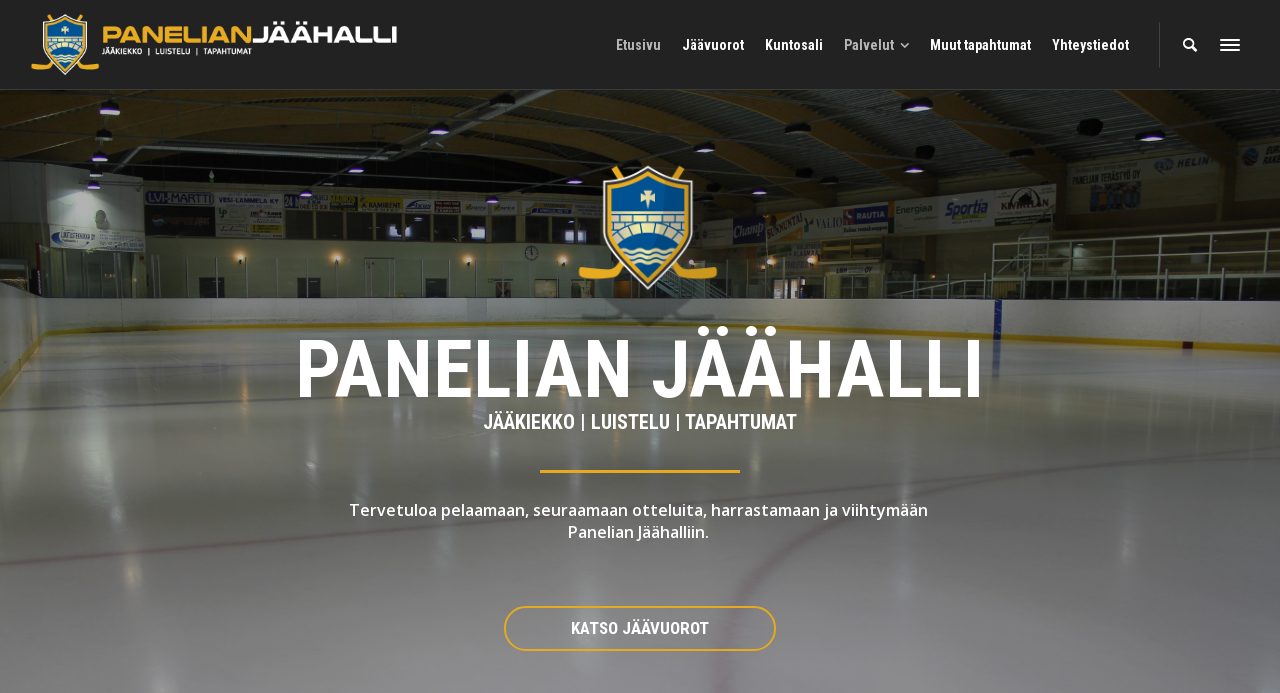

--- FILE ---
content_type: text/html; charset=UTF-8
request_url: https://panelianjaahalli.fi/
body_size: 83922
content:
<!doctype html>
<html lang="fi" class="no-js">
<head> 
<meta charset="UTF-8" />  
<meta name="viewport" content="width=device-width, initial-scale=1, maximum-scale=1">
<link rel="alternate" type="application/rss+xml" title="Panelian J&auml;&auml;halli RSS Feed" href="https://panelianjaahalli.fi/feed/" />
<link rel="alternate" type="application/atom+xml" title="Panelian J&auml;&auml;halli Atom Feed" href="https://panelianjaahalli.fi/feed/atom/" />
<link rel="pingback" href="https://panelianjaahalli.fi/xmlrpc.php" />
<title>Panelian J&auml;&auml;halli</title>
<script type="text/javascript">/*<![CDATA[ */ var html = document.getElementsByTagName("html")[0]; html.className = html.className.replace("no-js", "js"); window.onerror=function(e,f){var body = document.getElementsByTagName("body")[0]; body.className = body.className.replace("rt-loading", ""); var e_file = document.createElement("a");e_file.href = f;console.log( e );console.log( e_file.pathname );}/* ]]>*/</script>
<link rel='dns-prefetch' href='//fonts.googleapis.com' />
<link rel='dns-prefetch' href='//s.w.org' />
<link rel="alternate" type="application/rss+xml" title="Panelian J&auml;&auml;halli &raquo; syöte" href="https://panelianjaahalli.fi/feed/" />
<link rel="alternate" type="application/rss+xml" title="Panelian J&auml;&auml;halli &raquo; kommenttien syöte" href="https://panelianjaahalli.fi/comments/feed/" />
<link rel="alternate" type="text/calendar" title="Panelian J&auml;&auml;halli &raquo; iCal-syöte" href="https://panelianjaahalli.fi/jaavuorot/?ical=1" />
		<script type="text/javascript">
			window._wpemojiSettings = {"baseUrl":"https:\/\/s.w.org\/images\/core\/emoji\/12.0.0-1\/72x72\/","ext":".png","svgUrl":"https:\/\/s.w.org\/images\/core\/emoji\/12.0.0-1\/svg\/","svgExt":".svg","source":{"concatemoji":"https:\/\/panelianjaahalli.fi\/wp-includes\/js\/wp-emoji-release.min.js?ver=5.3.17"}};
			!function(e,a,t){var n,r,o,i=a.createElement("canvas"),p=i.getContext&&i.getContext("2d");function s(e,t){var a=String.fromCharCode;p.clearRect(0,0,i.width,i.height),p.fillText(a.apply(this,e),0,0);e=i.toDataURL();return p.clearRect(0,0,i.width,i.height),p.fillText(a.apply(this,t),0,0),e===i.toDataURL()}function c(e){var t=a.createElement("script");t.src=e,t.defer=t.type="text/javascript",a.getElementsByTagName("head")[0].appendChild(t)}for(o=Array("flag","emoji"),t.supports={everything:!0,everythingExceptFlag:!0},r=0;r<o.length;r++)t.supports[o[r]]=function(e){if(!p||!p.fillText)return!1;switch(p.textBaseline="top",p.font="600 32px Arial",e){case"flag":return s([127987,65039,8205,9895,65039],[127987,65039,8203,9895,65039])?!1:!s([55356,56826,55356,56819],[55356,56826,8203,55356,56819])&&!s([55356,57332,56128,56423,56128,56418,56128,56421,56128,56430,56128,56423,56128,56447],[55356,57332,8203,56128,56423,8203,56128,56418,8203,56128,56421,8203,56128,56430,8203,56128,56423,8203,56128,56447]);case"emoji":return!s([55357,56424,55356,57342,8205,55358,56605,8205,55357,56424,55356,57340],[55357,56424,55356,57342,8203,55358,56605,8203,55357,56424,55356,57340])}return!1}(o[r]),t.supports.everything=t.supports.everything&&t.supports[o[r]],"flag"!==o[r]&&(t.supports.everythingExceptFlag=t.supports.everythingExceptFlag&&t.supports[o[r]]);t.supports.everythingExceptFlag=t.supports.everythingExceptFlag&&!t.supports.flag,t.DOMReady=!1,t.readyCallback=function(){t.DOMReady=!0},t.supports.everything||(n=function(){t.readyCallback()},a.addEventListener?(a.addEventListener("DOMContentLoaded",n,!1),e.addEventListener("load",n,!1)):(e.attachEvent("onload",n),a.attachEvent("onreadystatechange",function(){"complete"===a.readyState&&t.readyCallback()})),(n=t.source||{}).concatemoji?c(n.concatemoji):n.wpemoji&&n.twemoji&&(c(n.twemoji),c(n.wpemoji)))}(window,document,window._wpemojiSettings);
		</script>
		<style type="text/css">
img.wp-smiley,
img.emoji {
	display: inline !important;
	border: none !important;
	box-shadow: none !important;
	height: 1em !important;
	width: 1em !important;
	margin: 0 .07em !important;
	vertical-align: -0.1em !important;
	background: none !important;
	padding: 0 !important;
}
</style>
	<link rel='stylesheet' id='wp-block-library-css'  href='https://panelianjaahalli.fi/wp-includes/css/dist/block-library/style.min.css?ver=5.3.17' type='text/css' media='all' />
<link rel='stylesheet' id='rs-plugin-settings-css'  href='https://panelianjaahalli.fi/wp-content/plugins/revslider/public/assets/css/settings.css?ver=5.4.8.1' type='text/css' media='all' />
<style id='rs-plugin-settings-inline-css' type='text/css'>
#rs-demo-id {}
</style>
<link rel='stylesheet' id='theme-style-all-css'  href='https://panelianjaahalli.fi/wp-content/themes/rttheme19/css/layout3/app.min.css?ver=2.7' type='text/css' media='all' />
<link rel='stylesheet' id='mediaelement-skin-css'  href='https://panelianjaahalli.fi/wp-content/themes/rttheme19/css/mejs-skin.min.css?ver=2.7' type='text/css' media='all' />
<link rel='stylesheet' id='fontello-css'  href='https://panelianjaahalli.fi/wp-content/themes/rttheme19/css/fontello/css/fontello.css?ver=2.7' type='text/css' media='all' />
<!--[if IE 9]>
<link rel='stylesheet' id='theme-ie9-css'  href='https://panelianjaahalli.fi/wp-content/themes/rttheme19/css/ie9.min.css?ver=2.7' type='text/css' media='all' />
<![endif]-->
<link rel='stylesheet' id='js_composer_front-css'  href='https://panelianjaahalli.fi/wp-content/plugins/js_composer/assets/css/js_composer.min.css?ver=5.6' type='text/css' media='all' />
<link rel='stylesheet' id='theme-style-css'  href='https://panelianjaahalli.fi/wp-content/themes/rttheme19/style.css?ver=5.3.17' type='text/css' media='all' />
<link rel='stylesheet' id='theme-dynamic-css'  href='https://panelianjaahalli.fi/wp-content/uploads/rttheme19/dynamic-style.css?ver=200122114841' type='text/css' media='all' />
<link rel='stylesheet' id='rt-google-fonts-css'  href='//fonts.googleapis.com/css?family=Roboto+Condensed%3Aregular%2C700%7COpen+Sans%3Aregular&#038;subset=latin%2Clatin-ext&#038;ver=1.0.0' type='text/css' media='all' />
<link rel='stylesheet' id='teccc_stylesheet-css'  href='https://panelianjaahalli.fi/wp-content/uploads/teccc_762f68fda2e9b2bbb996bc243c273f8c.min.css?ver=6.2.0' type='text/css' media='all' />
<script type='text/javascript' src='https://panelianjaahalli.fi/wp-includes/js/jquery/jquery.js?ver=1.12.4-wp'></script>
<script type='text/javascript' src='https://panelianjaahalli.fi/wp-includes/js/jquery/jquery-migrate.min.js?ver=1.4.1'></script>
<script type='text/javascript' src='https://panelianjaahalli.fi/wp-content/plugins/revslider/public/assets/js/jquery.themepunch.tools.min.js?ver=5.4.8.1'></script>
<script type='text/javascript' src='https://panelianjaahalli.fi/wp-content/plugins/revslider/public/assets/js/jquery.themepunch.revolution.min.js?ver=5.4.8.1'></script>
<link rel='https://api.w.org/' href='https://panelianjaahalli.fi/wp-json/' />
<link rel="EditURI" type="application/rsd+xml" title="RSD" href="https://panelianjaahalli.fi/xmlrpc.php?rsd" />
<link rel="wlwmanifest" type="application/wlwmanifest+xml" href="https://panelianjaahalli.fi/wp-includes/wlwmanifest.xml" /> 
<meta name="generator" content="WordPress 5.3.17" />
<link rel="canonical" href="https://panelianjaahalli.fi/" />
<link rel='shortlink' href='https://panelianjaahalli.fi/' />
<link rel="alternate" type="application/json+oembed" href="https://panelianjaahalli.fi/wp-json/oembed/1.0/embed?url=https%3A%2F%2Fpanelianjaahalli.fi%2F" />
<link rel="alternate" type="text/xml+oembed" href="https://panelianjaahalli.fi/wp-json/oembed/1.0/embed?url=https%3A%2F%2Fpanelianjaahalli.fi%2F&#038;format=xml" />
<meta name="tec-api-version" content="v1"><meta name="tec-api-origin" content="https://panelianjaahalli.fi"><link rel="https://theeventscalendar.com/" href="https://panelianjaahalli.fi/wp-json/tribe/events/v1/" />
<!--[if lt IE 9]><script src="https://panelianjaahalli.fi/wp-content/themes/rttheme19/js/html5shiv.min.js"></script><![endif]-->
<!--[if gte IE 9]> <style type="text/css"> .gradient { filter: none; } </style> <![endif]-->

<!--Theme Version:2.7 Plugin Version:2.7-->
<meta name="generator" content="Powered by WPBakery Page Builder - drag and drop page builder for WordPress."/>
<!--[if lte IE 9]><link rel="stylesheet" type="text/css" href="https://panelianjaahalli.fi/wp-content/plugins/js_composer/assets/css/vc_lte_ie9.min.css" media="screen"><![endif]--><meta name="generator" content="Powered by Slider Revolution 5.4.8.1 - responsive, Mobile-Friendly Slider Plugin for WordPress with comfortable drag and drop interface." />
<script type="text/javascript">function setREVStartSize(e){									
						try{ e.c=jQuery(e.c);var i=jQuery(window).width(),t=9999,r=0,n=0,l=0,f=0,s=0,h=0;
							if(e.responsiveLevels&&(jQuery.each(e.responsiveLevels,function(e,f){f>i&&(t=r=f,l=e),i>f&&f>r&&(r=f,n=e)}),t>r&&(l=n)),f=e.gridheight[l]||e.gridheight[0]||e.gridheight,s=e.gridwidth[l]||e.gridwidth[0]||e.gridwidth,h=i/s,h=h>1?1:h,f=Math.round(h*f),"fullscreen"==e.sliderLayout){var u=(e.c.width(),jQuery(window).height());if(void 0!=e.fullScreenOffsetContainer){var c=e.fullScreenOffsetContainer.split(",");if (c) jQuery.each(c,function(e,i){u=jQuery(i).length>0?u-jQuery(i).outerHeight(!0):u}),e.fullScreenOffset.split("%").length>1&&void 0!=e.fullScreenOffset&&e.fullScreenOffset.length>0?u-=jQuery(window).height()*parseInt(e.fullScreenOffset,0)/100:void 0!=e.fullScreenOffset&&e.fullScreenOffset.length>0&&(u-=parseInt(e.fullScreenOffset,0))}f=u}else void 0!=e.minHeight&&f<e.minHeight&&(f=e.minHeight);e.c.closest(".rev_slider_wrapper").css({height:f})					
						}catch(d){console.log("Failure at Presize of Slider:"+d)}						
					};</script>
<style type="text/css" data-type="vc_shortcodes-custom-css">.vc_custom_1484300944491{margin-left: 0px !important;border-left-width: 0px !important;padding-left: 0px !important;}.vc_custom_1484315541749{margin-left: 0px !important;border-left-width: 0px !important;padding-left: 0px !important;}.vc_custom_1484295820879{margin-left: 0px !important;border-left-width: 0px !important;padding-left: 0px !important;}.vc_custom_1484554525013{margin-left: 0px !important;border-left-width: 0px !important;padding-left: 0px !important;}.vc_custom_1485156899019{margin-left: 0px !important;border-left-width: 0px !important;padding-left: 0px !important;}</style><noscript><style type="text/css"> .wpb_animate_when_almost_visible { opacity: 1; }</style></noscript></head>
<body class="home page-template-default page page-id-2832 tribe-no-js rt-loading  layout3 wpb-js-composer js-comp-ver-5.6 vc_responsive">

		<!-- loader -->
		<div id="loader-wrapper"><div id="loader"></div></div>
		<!-- / #loader -->
		
<!-- background wrapper -->
<div id="container">   
 
		
	 

				

	<header class="top-header fullwidth sticky">

				

		<div class="header-elements default">
		
			<!-- mobile menu button -->
			<div class="mobile-menu-button"><span></span><span></span><span></span></div>

			
			<!-- logo -->
			<div id="logo" class="site-logo">
				 <a href="https://panelianjaahalli.fi" title="Panelian J&auml;&auml;halli"><img src="https://panelianjaahalli.fi/wp-content/uploads/2016/11/PJH_logo_N.png" alt="Panelian J&auml;&auml;halli" width="504" height="96" class="main_logo" /></a> 			</div><!-- / end #logo -->


			<div class="header-right">
				<nav class="main-navigation"><ul id="navigation" class="menu"><li id='menu-item-3105' data-depth='0' class="menu-item menu-item-type-post_type menu-item-object-page menu-item-home current-menu-item page_item page-item-2832 current_page_item"><a  href="https://panelianjaahalli.fi/"><span>Etusivu</span></a> </li>
<li id='menu-item-2861' data-depth='0' class="menu-item menu-item-type-taxonomy menu-item-object-tribe_events_cat has-sub-title"><a  href="https://panelianjaahalli.fi/jaavuorot/kategoria/jaavuoro/"><span>Jäävuorot</span><sub>Jäävuorojen oletuskategoria</sub></a> </li>
<li id='menu-item-3080' data-depth='0' class="menu-item menu-item-type-custom menu-item-object-custom current-menu-item current_page_item menu-item-home"><a  href="https://panelianjaahalli.fi/#kuntosali"><span>Kuntosali</span></a> </li>
<li id='menu-item-2862' data-depth='0' class="menu-item menu-item-type-custom menu-item-object-custom current-menu-ancestor current-menu-parent menu-item-has-children"><a  href="#"><span>Palvelut</span></a> 
<ul class="sub-menu">
<li id='menu-item-3081' data-depth='1' class="menu-item menu-item-type-custom menu-item-object-custom current-menu-item current_page_item menu-item-home"><a  href="https://panelianjaahalli.fi/#halli">Jäähalli</a> </li>
<li id='menu-item-3082' data-depth='1' class="menu-item menu-item-type-custom menu-item-object-custom current-menu-item current_page_item menu-item-home"><a  href="https://panelianjaahalli.fi/#kahvio">Kahvio</a> </li>
<li id='menu-item-3083' data-depth='1' class="menu-item menu-item-type-custom menu-item-object-custom current-menu-item current_page_item menu-item-home"><a  href="https://panelianjaahalli.fi/#palvelut">Pukuhuoneet ja palvelut</a> </li>
<li id='menu-item-3084' data-depth='1' class="menu-item menu-item-type-custom menu-item-object-custom current-menu-item current_page_item menu-item-home"><a  href="https://panelianjaahalli.fi/#sauna">Kokous- ja saunatilat</a> </li>
</ul>
</li>
<li id='menu-item-3106' data-depth='0' class="menu-item menu-item-type-custom menu-item-object-custom current-menu-item current_page_item menu-item-home"><a  href="https://panelianjaahalli.fi/#tapahtumat"><span>Muut tapahtumat</span></a> </li>
<li id='menu-item-3104' data-depth='0' class="menu-item menu-item-type-post_type menu-item-object-page"><a  href="https://panelianjaahalli.fi/yhteystiedot/"><span>Yhteystiedot</span></a> </li>
</ul></nav>			<div id="tools">
				<ul>
					<li><a href="#" class="rt-search-button" title="Haku"><span class="icon-search"></span></a></li>
<li><a href="#" class="rt-menu-button"><span></span><span></span><span></span></a></li>
				</ul>
			</div><!-- / end .nav-buttons -->
					</div><!-- / end .header-right -->


					<!-- mobile menu -->
		<div class="mobile-nav">
				<!-- navigation holder -->
				<nav>
					<ul id="mobile-navigation" class="mobile-navigation-menu"><li id='mobile-menu-item-3105' data-depth='0' class="menu-item menu-item-type-post_type menu-item-object-page menu-item-home current-menu-item page_item page-item-2832 current_page_item"><a  href="https://panelianjaahalli.fi/"><span>Etusivu</span></a> </li>
<li id='mobile-menu-item-2861' data-depth='0' class="menu-item menu-item-type-taxonomy menu-item-object-tribe_events_cat has-sub-title"><a  href="https://panelianjaahalli.fi/jaavuorot/kategoria/jaavuoro/"><span>Jäävuorot</span><sub>Jäävuorojen oletuskategoria</sub></a> </li>
<li id='mobile-menu-item-3080' data-depth='0' class="menu-item menu-item-type-custom menu-item-object-custom current-menu-item current_page_item menu-item-home"><a  href="https://panelianjaahalli.fi/#kuntosali"><span>Kuntosali</span></a> </li>
<li id='mobile-menu-item-2862' data-depth='0' class="menu-item menu-item-type-custom menu-item-object-custom current-menu-ancestor current-menu-parent menu-item-has-children"><a  href="#"><span>Palvelut</span></a> 
<ul class="sub-menu">
<li id='mobile-menu-item-3081' data-depth='1' class="menu-item menu-item-type-custom menu-item-object-custom current-menu-item current_page_item menu-item-home"><a  href="https://panelianjaahalli.fi/#halli">Jäähalli</a> </li>
<li id='mobile-menu-item-3082' data-depth='1' class="menu-item menu-item-type-custom menu-item-object-custom current-menu-item current_page_item menu-item-home"><a  href="https://panelianjaahalli.fi/#kahvio">Kahvio</a> </li>
<li id='mobile-menu-item-3083' data-depth='1' class="menu-item menu-item-type-custom menu-item-object-custom current-menu-item current_page_item menu-item-home"><a  href="https://panelianjaahalli.fi/#palvelut">Pukuhuoneet ja palvelut</a> </li>
<li id='mobile-menu-item-3084' data-depth='1' class="menu-item menu-item-type-custom menu-item-object-custom current-menu-item current_page_item menu-item-home"><a  href="https://panelianjaahalli.fi/#sauna">Kokous- ja saunatilat</a> </li>
</ul>
</li>
<li id='mobile-menu-item-3106' data-depth='0' class="menu-item menu-item-type-custom menu-item-object-custom current-menu-item current_page_item menu-item-home"><a  href="https://panelianjaahalli.fi/#tapahtumat"><span>Muut tapahtumat</span></a> </li>
<li id='mobile-menu-item-3104' data-depth='0' class="menu-item menu-item-type-post_type menu-item-object-page"><a  href="https://panelianjaahalli.fi/yhteystiedot/"><span>Yhteystiedot</span></a> </li>
</ul>				</nav>
		</div>
		
		</div>
	</header>


	<!-- main contents -->
	<div id="main_content">

	
	
	 
	 

						
			
			
							
				
				<div  class="content_row row vc_row wpb_row  default-style fullwidth" >
	
	<div class="content_row_wrapper  nopadding fullwidth" >
	<div class="vc_col-sm-12 wpb_column vc_column_container">
		<div class="wpb_wrapper">
			<div class="wpb_revslider_element wpb_content_element"><link href="https://fonts.googleapis.com/css?family=Roboto+Condensed:700%2C500%7COpen+Sans:600%2C400" rel="stylesheet" property="stylesheet" type="text/css" media="all">
<div id="rev_slider_1_1_wrapper" class="rev_slider_wrapper fullscreen-container" data-source="gallery" style="background:transparent;padding:0px;">
<!-- START REVOLUTION SLIDER 5.4.8.1 fullscreen mode -->
	<div id="rev_slider_1_1" class="rev_slider fullscreenbanner" style="display:none;" data-version="5.4.8.1">
<ul>	<!-- SLIDE  -->
	<li data-index="rs-1" data-transition="fade" data-slotamount="default" data-hideafterloop="0" data-hideslideonmobile="off"  data-easein="default" data-easeout="default" data-masterspeed="300"  data-thumb="https://panelianjaahalli.fi/wp-content/uploads/2017/01/pjh_slider_05-100x50.jpg"  data-delay="13990"  data-rotate="0"  data-saveperformance="off"  data-title="Slide" data-param1="" data-param2="" data-param3="" data-param4="" data-param5="" data-param6="" data-param7="" data-param8="" data-param9="" data-param10="" data-description="">
		<!-- MAIN IMAGE -->
		<img src="https://panelianjaahalli.fi/wp-content/uploads/2017/01/pjh_slider_05.jpg"  alt="" title="pjh_slider_05"  width="2000" height="1199" data-bgposition="center center" data-bgfit="cover" data-bgrepeat="no-repeat" data-bgparallax="3" class="rev-slidebg" data-no-retina>
		<!-- LAYERS -->

		<!-- LAYER NR. 1 -->
		<h3 class="tp-caption   tp-resizeme" 
			 id="slide-1-layer-2" 
			 data-x="['center','center','center','center']" data-hoffset="['0','0','0','0']" 
			 data-y="['middle','middle','middle','middle']" data-voffset="['-80','-80','-148','-97']" 
						data-fontsize="['80','80','66','38']"
			data-lineheight="['80','80','80','38']"
			data-width="['none','none','none','261']"
			data-height="['none','none','none','77']"
			data-whitespace="['nowrap','nowrap','nowrap','normal']"
 
			data-type="text" 
			data-responsive_offset="on" 

			data-frames='[{"delay":430,"speed":710,"frame":"0","from":"y:[100%];z:0;rX:0deg;rY:0;rZ:0;sX:1;sY:1;skX:0;skY:0;opacity:0;","to":"o:1;","ease":"Power4.easeInOut"},{"delay":"wait","speed":400,"frame":"999","to":"opacity:0;","ease":"nothing"}]'
			data-textAlign="['left','left','left','left']"
			data-paddingtop="[0,0,0,0]"
			data-paddingright="[0,0,0,0]"
			data-paddingbottom="[0,0,0,0]"
			data-paddingleft="[0,0,0,0]"

			style="z-index: 5; white-space: nowrap; font-size: 80px; line-height: 80px; font-weight: 700; color: rgba(255,255,255,1); letter-spacing: ;font-family:Roboto Condensed;"><center>PANELIAN JÄÄHALLI</center> </h3>

		<!-- LAYER NR. 2 -->
		<div class="tp-caption   tp-resizeme" 
			 id="slide-1-layer-10" 
			 data-x="['center','center','center','center']" data-hoffset="['8','8','8','8']" 
			 data-y="['top','top','top','top']" data-voffset="['9','9','9','9']" 
						data-width="none"
			data-height="none"
			data-whitespace="nowrap"
 
			data-type="image" 
			data-responsive_offset="on" 

			data-frames='[{"delay":430,"speed":1200,"frame":"0","from":"opacity:0;","to":"o:1;","ease":"Power2.easeInOut"},{"delay":"wait","speed":400,"frame":"999","to":"opacity:0;","ease":"nothing"}]'
			data-textAlign="['left','left','left','left']"
			data-paddingtop="[0,0,0,0]"
			data-paddingright="[0,0,0,0]"
			data-paddingbottom="[0,0,0,0]"
			data-paddingleft="[0,0,0,0]"

			style="z-index: 6;"><img src="https://panelianjaahalli.fi/wp-content/uploads/2016/11/pjh_vaakuna.png" alt="" data-ww="['180px','180px','180px','180px']" data-hh="['180px','180px','180px','180px']" width="772" height="772" data-no-retina> </div>

		<!-- LAYER NR. 3 -->
		<div class="tp-caption   tp-resizeme" 
			 id="slide-1-layer-3" 
			 data-x="['center','center','center','center']" data-hoffset="['0','0','1','0']" 
			 data-y="['middle','middle','middle','middle']" data-voffset="['-28','-28','-87','-19']" 
						data-fontsize="['20','20','20','14']"
			data-fontweight="['700','700','500','500']"
			data-width="['none','none','none','303']"
			data-height="['none','none','none','46']"
			data-whitespace="['nowrap','nowrap','nowrap','normal']"
 
			data-type="text" 
			data-responsive_offset="on" 

			data-frames='[{"delay":610,"speed":710,"frame":"0","from":"y:[100%];z:0;rX:0deg;rY:0;rZ:0;sX:1;sY:1;skX:0;skY:0;opacity:0;","to":"o:1;","ease":"Power4.easeInOut"},{"delay":"wait","speed":400,"frame":"999","to":"opacity:0;","ease":"nothing"}]'
			data-textAlign="['left','left','left','left']"
			data-paddingtop="[0,0,0,0]"
			data-paddingright="[0,0,0,0]"
			data-paddingbottom="[0,0,0,0]"
			data-paddingleft="[0,0,0,0]"

			style="z-index: 7; white-space: nowrap; font-size: 20px; line-height: 22px; font-weight: 700; color: rgba(255,255,255,1); letter-spacing: ;font-family:Roboto Condensed;"><center>JÄÄKIEKKO  |  LUISTELU  |  TAPAHTUMAT</center> </div>

		<!-- LAYER NR. 4 -->
		<div class="tp-caption tp-shape tp-shapewrapper  tp-resizeme" 
			 id="slide-1-layer-5" 
			 data-x="['center','center','center','center']" data-hoffset="['0','0','-2','0']" 
			 data-y="['middle','middle','middle','middle']" data-voffset="['22','22','-26','25']" 
						data-width="200"
			data-height="3"
			data-whitespace="nowrap"
 
			data-type="shape" 
			data-responsive_offset="on" 

			data-frames='[{"delay":710,"speed":710,"frame":"0","from":"y:[100%];z:0;rX:0deg;rY:0;rZ:0;sX:1;sY:1;skX:0;skY:0;opacity:0;","to":"o:1;","ease":"Power4.easeInOut"},{"delay":"wait","speed":400,"frame":"999","to":"opacity:0;","ease":"nothing"}]'
			data-textAlign="['left','left','left','left']"
			data-paddingtop="[0,0,0,0]"
			data-paddingright="[0,0,0,0]"
			data-paddingbottom="[0,0,0,0]"
			data-paddingleft="[0,0,0,0]"

			style="z-index: 8;background-color:rgba(230,170,33,1);"> </div>

		<!-- LAYER NR. 5 -->
		<div class="tp-caption   tp-resizeme" 
			 id="slide-1-layer-4" 
			 data-x="['center','center','center','center']" data-hoffset="['-2','-2','-2','-3']" 
			 data-y="['middle','middle','middle','middle']" data-voffset="['72','72','34','77']" 
						data-fontsize="['16','16','16','14']"
			data-lineheight="['22','22','22','18']"
			data-fontweight="['600','600','400','400']"
			data-width="['618','618','618','297']"
			data-height="['45','45','45','none']"
			data-whitespace="normal"
 
			data-type="text" 
			data-responsive_offset="on" 

			data-frames='[{"delay":810,"speed":710,"frame":"0","from":"y:[100%];z:0;rX:0deg;rY:0;rZ:0;sX:1;sY:1;skX:0;skY:0;opacity:0;","to":"o:1;","ease":"Power4.easeInOut"},{"delay":"wait","speed":400,"frame":"999","to":"opacity:0;","ease":"nothing"}]'
			data-textAlign="['center','center','center','center']"
			data-paddingtop="[0,0,0,0]"
			data-paddingright="[0,0,0,0]"
			data-paddingbottom="[0,0,0,0]"
			data-paddingleft="[0,0,0,0]"

			style="z-index: 9; min-width: 618px; max-width: 618px; max-width: 45px; max-width: 45px; white-space: normal; font-size: 16px; line-height: 22px; font-weight: 600; color: rgba(255,255,255,1); letter-spacing: ;font-family:Open Sans;">Tervetuloa pelaamaan, seuraamaan otteluita, harrastamaan ja viihtymään Panelian Jäähalliin.  </div>

		<!-- LAYER NR. 6 -->
		<div class="tp-caption rev-btn " 
			 id="slide-1-layer-6" 
			 data-x="['center','center','center','center']" data-hoffset="['0','0','0','1']" 
			 data-y="['top','middle','middle','middle']" data-voffset="['456','169','129','166']" 
						data-fontweight="['700','500','500','500']"
			data-width="none"
			data-height="none"
			data-whitespace="nowrap"
 
			data-type="button" 
			data-actions='[{"event":"click","action":"simplelink","target":"_self","url":"https:\/\/panelianjaahalli.fi\/jaavuorot\/kategoria\/jaavuoro\/","delay":""}]'
			data-responsive_offset="on" 
			data-responsive="off"
			data-frames='[{"delay":910,"speed":710,"frame":"0","from":"y:[100%];z:0;rX:0deg;rY:0;rZ:0;sX:1;sY:1;skX:0;skY:0;opacity:0;","to":"o:1;","ease":"Power4.easeInOut"},{"delay":"wait","speed":400,"frame":"999","to":"opacity:0;","ease":"nothing"},{"frame":"hover","speed":"150","ease":"Power4.easeIn","to":"o:1;rX:0;rY:0;rZ:0;z:0;","style":"c:rgba(255,255,255,1);bg:rgba(230,170,33,1);"}]'
			data-textAlign="['left','left','left','left']"
			data-paddingtop="[12,12,12,12]"
			data-paddingright="[65,65,65,65]"
			data-paddingbottom="[12,12,12,12]"
			data-paddingleft="[65,65,65,65]"

			style="z-index: 10; white-space: nowrap; font-size: 17px; line-height: 17px; font-weight: 700; color: rgba(255,255,255,1); letter-spacing: ;font-family:Roboto Condensed;border-color:rgba(230,170,33,1);border-style:solid;border-width:2px 2px 2px 2px;border-radius:50px 50px 50px 50px;outline:none;box-shadow:none;box-sizing:border-box;-moz-box-sizing:border-box;-webkit-box-sizing:border-box;cursor:pointer;">KATSO JÄÄVUOROT </div>

		<!-- LAYER NR. 7 -->
		<div class="tp-caption rev-scroll-btn " 
			 id="slide-1-layer-9" 
			 data-x="['center','center','center','center']" data-hoffset="['0','0','0','0']" 
			 data-y="['bottom','bottom','bottom','bottom']" data-voffset="['10','10','10','10']" 
						data-width="25"
			data-height="40"
			data-whitespace="nowrap"
 
			data-type="button" 
			data-basealign="slide" 
			data-responsive_offset="off" 
			data-responsive="off"
			data-frames='[{"delay":3160,"speed":770,"frame":"0","from":"y:50px;opacity:0;","to":"o:1;","ease":"Power2.easeInOut"},{"delay":"+9760","speed":700,"frame":"999","to":"opacity:0;","ease":"nothing"}]'
			data-textAlign="['left','left','left','left']"
			data-paddingtop="[0,0,0,0]"
			data-paddingright="[0,0,0,0]"
			data-paddingbottom="[0,0,0,0]"
			data-paddingleft="[0,0,0,0]"

			style="z-index: 11; min-width: 25px; max-width: 25px; max-width: 40px; max-width: 40px; white-space: nowrap; font-size: px; line-height: px; font-weight: 700; color: transparent; letter-spacing: ;border-color:rgba(255,255,255,0.4);border-style:solid;border-width:2px 2px 2px 2px;border-radius:17.5px 17.5px 17.5px 17.5px;box-sizing:border-box;-moz-box-sizing:border-box;-webkit-box-sizing:border-box;cursor:pointer;">							
							<span>
							</span>							
						 </div>
	</li>
	<!-- SLIDE  -->
	<li data-index="rs-2" data-transition="fade" data-slotamount="default" data-hideafterloop="0" data-hideslideonmobile="off"  data-easein="default" data-easeout="default" data-masterspeed="300"  data-thumb="https://panelianjaahalli.fi/wp-content/uploads/2017/01/pjh_slider_04-100x50.jpg"  data-delay="13990"  data-rotate="0"  data-saveperformance="off"  data-title="Slide" data-param1="" data-param2="" data-param3="" data-param4="" data-param5="" data-param6="" data-param7="" data-param8="" data-param9="" data-param10="" data-description="">
		<!-- MAIN IMAGE -->
		<img src="https://panelianjaahalli.fi/wp-content/uploads/2017/01/pjh_slider_04.jpg"  alt="" title="pjh_slider_04"  width="2000" height="1199" data-bgposition="center center" data-bgfit="cover" data-bgrepeat="no-repeat" data-bgparallax="3" class="rev-slidebg" data-no-retina>
		<!-- LAYERS -->

		<!-- LAYER NR. 8 -->
		<h3 class="tp-caption   tp-resizeme" 
			 id="slide-2-layer-2" 
			 data-x="['center','center','center','center']" data-hoffset="['0','0','0','0']" 
			 data-y="['middle','middle','middle','middle']" data-voffset="['-85','-85','-148','-44']" 
						data-fontsize="['90','90','66','38']"
			data-lineheight="['90','90','80','38']"
			data-width="['none','none','none','261']"
			data-height="['none','none','none','77']"
			data-whitespace="['nowrap','nowrap','nowrap','normal']"
 
			data-type="text" 
			data-responsive_offset="on" 

			data-frames='[{"from":"y:[100%];z:0;rX:0deg;rY:0;rZ:0;sX:1;sY:1;skX:0;skY:0;opacity:0;","speed":710,"to":"o:1;","delay":430,"ease":"Power4.easeInOut"},{"delay":"wait","speed":400,"to":"opacity:0;","ease":"nothing"}]'
			data-textAlign="['left','left','left','left']"
			data-paddingtop="[0,0,0,0]"
			data-paddingright="[0,0,0,0]"
			data-paddingbottom="[0,0,0,0]"
			data-paddingleft="[0,0,0,0]"

			style="z-index: 12; white-space: nowrap; font-size: 90px; line-height: 90px; font-weight: 700; color: rgba(255,255,255,1);font-family:Roboto Condensed;"><center>KOKOUS JA SAUNA</center> </h3>

		<!-- LAYER NR. 9 -->
		<div class="tp-caption   tp-resizeme" 
			 id="slide-2-layer-3" 
			 data-x="['center','center','center','center']" data-hoffset="['0','0','1','0']" 
			 data-y="['middle','middle','middle','middle']" data-voffset="['-28','-28','-87','-19']" 
						data-fontsize="['20','20','20','14']"
			data-fontweight="['700','700','500','500']"
			data-width="['none','none','none','303']"
			data-height="['none','none','none','46']"
			data-whitespace="['nowrap','nowrap','nowrap','normal']"
 
			data-type="text" 
			data-responsive_offset="on" 

			data-frames='[{"from":"y:[100%];z:0;rX:0deg;rY:0;rZ:0;sX:1;sY:1;skX:0;skY:0;opacity:0;","speed":710,"to":"o:1;","delay":610,"ease":"Power4.easeInOut"},{"delay":"wait","speed":400,"to":"opacity:0;","ease":"nothing"}]'
			data-textAlign="['left','left','left','left']"
			data-paddingtop="[0,0,0,0]"
			data-paddingright="[0,0,0,0]"
			data-paddingbottom="[0,0,0,0]"
			data-paddingleft="[0,0,0,0]"

			style="z-index: 13; white-space: nowrap; font-size: 20px; line-height: 22px; font-weight: 700; color: rgba(255,255,255,1);font-family:Roboto Condensed;"><center>JÄRJESTÄ KOKOUS TAI VUOKRAA SAUNATILAT</center> </div>

		<!-- LAYER NR. 10 -->
		<div class="tp-caption tp-shape tp-shapewrapper  tp-resizeme" 
			 id="slide-2-layer-5" 
			 data-x="['center','center','center','center']" data-hoffset="['0','0','-2','0']" 
			 data-y="['middle','middle','middle','middle']" data-voffset="['22','22','-26','25']" 
						data-width="200"
			data-height="3"
			data-whitespace="nowrap"
 
			data-type="shape" 
			data-responsive_offset="on" 

			data-frames='[{"from":"y:[100%];z:0;rX:0deg;rY:0;rZ:0;sX:1;sY:1;skX:0;skY:0;opacity:0;","speed":710,"to":"o:1;","delay":710,"ease":"Power4.easeInOut"},{"delay":"wait","speed":400,"to":"opacity:0;","ease":"nothing"}]'
			data-textAlign="['left','left','left','left']"
			data-paddingtop="[0,0,0,0]"
			data-paddingright="[0,0,0,0]"
			data-paddingbottom="[0,0,0,0]"
			data-paddingleft="[0,0,0,0]"

			style="z-index: 14;background-color:rgba(230,170,33,1);"> </div>

		<!-- LAYER NR. 11 -->
		<div class="tp-caption   tp-resizeme" 
			 id="slide-2-layer-4" 
			 data-x="['center','center','center','center']" data-hoffset="['-2','-2','-2','-3']" 
			 data-y="['middle','middle','middle','middle']" data-voffset="['72','72','34','77']" 
						data-fontsize="['16','16','16','14']"
			data-lineheight="['22','22','22','18']"
			data-fontweight="['600','600','400','400']"
			data-width="['618','618','618','297']"
			data-height="['45','45','45','none']"
			data-whitespace="normal"
 
			data-type="text" 
			data-responsive_offset="on" 

			data-frames='[{"from":"y:[100%];z:0;rX:0deg;rY:0;rZ:0;sX:1;sY:1;skX:0;skY:0;opacity:0;","speed":710,"to":"o:1;","delay":810,"ease":"Power4.easeInOut"},{"delay":"wait","speed":400,"to":"opacity:0;","ease":"nothing"}]'
			data-textAlign="['center','center','center','center']"
			data-paddingtop="[0,0,0,0]"
			data-paddingright="[0,0,0,0]"
			data-paddingbottom="[0,0,0,0]"
			data-paddingleft="[0,0,0,0]"

			style="z-index: 15; min-width: 618px; max-width: 618px; max-width: 45px; max-width: 45px; white-space: normal; font-size: 16px; line-height: 22px; font-weight: 600; color: rgba(255,255,255,1);font-family:Open Sans;">Kahvion yhteydessä sijaitsee 20-hengen kokoustila palaverien pitopaikaksi. Kokoustilaan kahvit ja pientä purtavaa voi tilata kahviosta. </div>

		<!-- LAYER NR. 12 -->
		<div class="tp-caption rev-btn " 
			 id="slide-2-layer-6" 
			 data-x="['center','center','center','center']" data-hoffset="['0','0','0','1']" 
			 data-y="['top','middle','middle','middle']" data-voffset="['456','169','129','166']" 
						data-fontweight="['700','500','500','500']"
			data-width="none"
			data-height="none"
			data-whitespace="nowrap"
 
			data-type="button" 
			data-actions='[{"event":"click","action":"simplelink","target":"_self","url":"https:\/\/panelianjaahalli.fi\/#sauna","delay":""}]'
			data-responsive_offset="on" 
			data-responsive="off"
			data-frames='[{"from":"y:[100%];z:0;rX:0deg;rY:0;rZ:0;sX:1;sY:1;skX:0;skY:0;opacity:0;","speed":710,"to":"o:1;","delay":910,"ease":"Power4.easeInOut"},{"delay":"wait","speed":400,"to":"opacity:0;","ease":"nothing"},{"frame":"hover","speed":"150","ease":"Power4.easeIn","to":"o:1;rX:0;rY:0;rZ:0;z:0;","style":"c:rgba(255,255,255,1);bg:rgba(230,170,33,1);bw:2px 2px 2px 2px;"}]'
			data-textAlign="['left','left','left','left']"
			data-paddingtop="[12,12,12,12]"
			data-paddingright="[65,65,65,65]"
			data-paddingbottom="[12,12,12,12]"
			data-paddingleft="[65,65,65,65]"

			style="z-index: 16; white-space: nowrap; font-size: 17px; line-height: 17px; font-weight: 700; color: rgba(255,255,255,1);font-family:Roboto Condensed;border-color:rgba(230,170,33,1);border-style:solid;border-width:2px;border-radius:50px 50px 50px 50px;outline:none;box-shadow:none;box-sizing:border-box;-moz-box-sizing:border-box;-webkit-box-sizing:border-box;cursor:pointer;">LUE LISÄÄ </div>

		<!-- LAYER NR. 13 -->
		<div class="tp-caption rev-scroll-btn " 
			 id="slide-2-layer-9" 
			 data-x="['center','center','center','center']" data-hoffset="['0','0','0','0']" 
			 data-y="['bottom','bottom','bottom','bottom']" data-voffset="['10','10','10','10']" 
						data-width="25"
			data-height="40"
			data-whitespace="nowrap"
 
			data-type="button" 
			data-basealign="slide" 
			data-responsive_offset="off" 
			data-responsive="off"
			data-frames='[{"from":"y:50px;opacity:0;","speed":770,"to":"o:1;","delay":3160,"ease":"Power2.easeInOut"},{"delay":9760,"speed":700,"to":"opacity:0;","ease":"nothing"}]'
			data-textAlign="['left','left','left','left']"
			data-paddingtop="[0,0,0,0]"
			data-paddingright="[0,0,0,0]"
			data-paddingbottom="[0,0,0,0]"
			data-paddingleft="[0,0,0,0]"

			style="z-index: 17; min-width: 25px; max-width: 25px; max-width: 40px; max-width: 40px; white-space: nowrap; font-size: px; line-height: px; font-weight: 700;border-color:rgba(255,255,255,0.40);border-style:solid;border-width:2px;border-radius:17.5px 17.5px 17.5px 17.5px;box-sizing:border-box;-moz-box-sizing:border-box;-webkit-box-sizing:border-box;cursor:pointer;">							
							<span>
							</span>							
						 </div>
	</li>
	<!-- SLIDE  -->
	<li data-index="rs-3" data-transition="fade" data-slotamount="default" data-hideafterloop="0" data-hideslideonmobile="off"  data-easein="default" data-easeout="default" data-masterspeed="300"  data-thumb="https://panelianjaahalli.fi/wp-content/uploads/2017/01/pjh_tapahtuma-100x50.jpg"  data-delay="13990"  data-rotate="0"  data-saveperformance="off"  data-title="Slide" data-param1="" data-param2="" data-param3="" data-param4="" data-param5="" data-param6="" data-param7="" data-param8="" data-param9="" data-param10="" data-description="">
		<!-- MAIN IMAGE -->
		<img src="https://panelianjaahalli.fi/wp-content/uploads/2017/01/pjh_tapahtuma.jpg"  alt="" title="pjh_tapahtuma"  width="2000" height="1199" data-bgposition="center center" data-bgfit="cover" data-bgrepeat="no-repeat" data-bgparallax="3" class="rev-slidebg" data-no-retina>
		<!-- LAYERS -->

		<!-- LAYER NR. 14 -->
		<h3 class="tp-caption   tp-resizeme" 
			 id="slide-3-layer-2" 
			 data-x="['center','center','center','center']" data-hoffset="['0','0','0','0']" 
			 data-y="['middle','middle','middle','middle']" data-voffset="['-80','-80','-148','-97']" 
						data-fontsize="['80','80','66','38']"
			data-lineheight="['80','80','80','38']"
			data-width="['none','none','none','261']"
			data-height="['none','none','none','77']"
			data-whitespace="['nowrap','nowrap','nowrap','normal']"
 
			data-type="text" 
			data-responsive_offset="on" 

			data-frames='[{"from":"y:[100%];z:0;rX:0deg;rY:0;rZ:0;sX:1;sY:1;skX:0;skY:0;opacity:0;","speed":710,"to":"o:1;","delay":430,"ease":"Power4.easeInOut"},{"delay":"wait","speed":400,"to":"opacity:0;","ease":"nothing"}]'
			data-textAlign="['left','left','left','left']"
			data-paddingtop="[0,0,0,0]"
			data-paddingright="[0,0,0,0]"
			data-paddingbottom="[0,0,0,0]"
			data-paddingleft="[0,0,0,0]"

			style="z-index: 18; white-space: nowrap; font-size: 80px; line-height: 80px; font-weight: 700; color: rgba(255,255,255,1);font-family:Roboto Condensed;"><center>TAPAHTUMAPAIKKA</center> </h3>

		<!-- LAYER NR. 15 -->
		<div class="tp-caption   tp-resizeme" 
			 id="slide-3-layer-3" 
			 data-x="['center','center','center','center']" data-hoffset="['0','0','1','0']" 
			 data-y="['middle','middle','middle','middle']" data-voffset="['-28','-28','-87','-19']" 
						data-fontsize="['20','20','20','14']"
			data-fontweight="['700','700','500','500']"
			data-width="['none','none','none','303']"
			data-height="['none','none','none','46']"
			data-whitespace="['nowrap','nowrap','nowrap','normal']"
 
			data-type="text" 
			data-responsive_offset="on" 

			data-frames='[{"from":"y:[100%];z:0;rX:0deg;rY:0;rZ:0;sX:1;sY:1;skX:0;skY:0;opacity:0;","speed":710,"to":"o:1;","delay":610,"ease":"Power4.easeInOut"},{"delay":"wait","speed":400,"to":"opacity:0;","ease":"nothing"}]'
			data-textAlign="['left','left','left','left']"
			data-paddingtop="[0,0,0,0]"
			data-paddingright="[0,0,0,0]"
			data-paddingbottom="[0,0,0,0]"
			data-paddingleft="[0,0,0,0]"

			style="z-index: 19; white-space: nowrap; font-size: 20px; line-height: 22px; font-weight: 700; color: rgba(255,255,255,1);font-family:Roboto Condensed;"><center>MESSUT, KONSERTIT JA NÄYTTELYT. ONNISTUU.</center> </div>

		<!-- LAYER NR. 16 -->
		<div class="tp-caption tp-shape tp-shapewrapper  tp-resizeme" 
			 id="slide-3-layer-5" 
			 data-x="['center','center','center','center']" data-hoffset="['0','0','-2','0']" 
			 data-y="['middle','middle','middle','middle']" data-voffset="['22','22','-26','25']" 
						data-width="200"
			data-height="3"
			data-whitespace="nowrap"
 
			data-type="shape" 
			data-responsive_offset="on" 

			data-frames='[{"from":"y:[100%];z:0;rX:0deg;rY:0;rZ:0;sX:1;sY:1;skX:0;skY:0;opacity:0;","speed":710,"to":"o:1;","delay":710,"ease":"Power4.easeInOut"},{"delay":"wait","speed":400,"to":"opacity:0;","ease":"nothing"}]'
			data-textAlign="['left','left','left','left']"
			data-paddingtop="[0,0,0,0]"
			data-paddingright="[0,0,0,0]"
			data-paddingbottom="[0,0,0,0]"
			data-paddingleft="[0,0,0,0]"

			style="z-index: 20;background-color:rgba(230,170,33,1);"> </div>

		<!-- LAYER NR. 17 -->
		<div class="tp-caption   tp-resizeme" 
			 id="slide-3-layer-4" 
			 data-x="['center','center','center','center']" data-hoffset="['-2','-2','-2','-3']" 
			 data-y="['middle','middle','middle','middle']" data-voffset="['84','84','34','77']" 
						data-fontsize="['16','16','16','14']"
			data-lineheight="['22','22','22','18']"
			data-fontweight="['600','600','400','400']"
			data-width="['619','619','618','297']"
			data-height="['72','72','45','none']"
			data-whitespace="normal"
 
			data-type="text" 
			data-responsive_offset="on" 

			data-frames='[{"from":"y:[100%];z:0;rX:0deg;rY:0;rZ:0;sX:1;sY:1;skX:0;skY:0;opacity:0;","speed":710,"to":"o:1;","delay":810,"ease":"Power4.easeInOut"},{"delay":"wait","speed":400,"to":"opacity:0;","ease":"nothing"}]'
			data-textAlign="['center','center','center','center']"
			data-paddingtop="[0,0,0,0]"
			data-paddingright="[0,0,0,0]"
			data-paddingbottom="[0,0,0,0]"
			data-paddingleft="[0,0,0,0]"

			style="z-index: 21; min-width: 619px; max-width: 619px; max-width: 72px; max-width: 72px; white-space: normal; font-size: 16px; line-height: 22px; font-weight: 600; color: rgba(255,255,255,1);font-family:Open Sans;">Panelian Jäähalli on erinomainen paikka myös jäättömään aikaan:
Halli soveltuu messujen, konserttien, rullakiekkoiluun ja -luisteluun ja vaikkapa koiranäyttelyiden pitopaikaksi.  </div>

		<!-- LAYER NR. 18 -->
		<div class="tp-caption rev-btn " 
			 id="slide-3-layer-6" 
			 data-x="['center','center','center','center']" data-hoffset="['0','0','0','1']" 
			 data-y="['top','middle','middle','middle']" data-voffset="['456','169','129','166']" 
						data-fontweight="['700','500','500','500']"
			data-width="none"
			data-height="none"
			data-whitespace="nowrap"
 
			data-type="button" 
			data-actions='[{"event":"click","action":"simplelink","target":"_self","url":"http:\/\/\/panelianjaahalli.fi\/#tapahtumat","delay":""}]'
			data-responsive_offset="on" 
			data-responsive="off"
			data-frames='[{"from":"y:[100%];z:0;rX:0deg;rY:0;rZ:0;sX:1;sY:1;skX:0;skY:0;opacity:0;","speed":710,"to":"o:1;","delay":910,"ease":"Power4.easeInOut"},{"delay":"wait","speed":400,"to":"opacity:0;","ease":"nothing"},{"frame":"hover","speed":"150","ease":"Power4.easeIn","to":"o:1;rX:0;rY:0;rZ:0;z:0;","style":"c:rgba(255,255,255,1);bg:rgba(230,170,33,1);bw:2px 2px 2px 2px;"}]'
			data-textAlign="['left','left','left','left']"
			data-paddingtop="[12,12,12,12]"
			data-paddingright="[65,65,65,65]"
			data-paddingbottom="[12,12,12,12]"
			data-paddingleft="[65,65,65,65]"

			style="z-index: 22; white-space: nowrap; font-size: 17px; line-height: 17px; font-weight: 700; color: rgba(255,255,255,1);font-family:Roboto Condensed;border-color:rgba(230,170,33,1);border-style:solid;border-width:2px;border-radius:50px 50px 50px 50px;outline:none;box-shadow:none;box-sizing:border-box;-moz-box-sizing:border-box;-webkit-box-sizing:border-box;cursor:pointer;">LUE LISÄÄ TAPAHTUMISTA </div>

		<!-- LAYER NR. 19 -->
		<div class="tp-caption rev-scroll-btn " 
			 id="slide-3-layer-9" 
			 data-x="['center','center','center','center']" data-hoffset="['0','0','0','0']" 
			 data-y="['bottom','bottom','bottom','bottom']" data-voffset="['10','10','10','10']" 
						data-width="25"
			data-height="40"
			data-whitespace="nowrap"
 
			data-type="button" 
			data-basealign="slide" 
			data-responsive_offset="off" 
			data-responsive="off"
			data-frames='[{"from":"y:50px;opacity:0;","speed":770,"to":"o:1;","delay":3160,"ease":"Power2.easeInOut"},{"delay":9760,"speed":700,"to":"opacity:0;","ease":"nothing"}]'
			data-textAlign="['left','left','left','left']"
			data-paddingtop="[0,0,0,0]"
			data-paddingright="[0,0,0,0]"
			data-paddingbottom="[0,0,0,0]"
			data-paddingleft="[0,0,0,0]"

			style="z-index: 23; min-width: 25px; max-width: 25px; max-width: 40px; max-width: 40px; white-space: nowrap; font-size: px; line-height: px; font-weight: 700;border-color:rgba(255,255,255,0.40);border-style:solid;border-width:2px;border-radius:17.5px 17.5px 17.5px 17.5px;box-sizing:border-box;-moz-box-sizing:border-box;-webkit-box-sizing:border-box;cursor:pointer;">							
							<span>
							</span>							
						 </div>
	</li>
</ul>
<script>var htmlDiv = document.getElementById("rs-plugin-settings-inline-css"); var htmlDivCss="";
						if(htmlDiv) {
							htmlDiv.innerHTML = htmlDiv.innerHTML + htmlDivCss;
						}else{
							var htmlDiv = document.createElement("div");
							htmlDiv.innerHTML = "<style>" + htmlDivCss + "</style>";
							document.getElementsByTagName("head")[0].appendChild(htmlDiv.childNodes[0]);
						}
					</script>
<div class="tp-bannertimer" style="height: 5px; background: rgba(0,0,0,0.15);"></div>	</div>
<script>var htmlDiv = document.getElementById("rs-plugin-settings-inline-css"); var htmlDivCss="";
				if(htmlDiv) {
					htmlDiv.innerHTML = htmlDiv.innerHTML + htmlDivCss;
				}else{
					var htmlDiv = document.createElement("div");
					htmlDiv.innerHTML = "<style>" + htmlDivCss + "</style>";
					document.getElementsByTagName("head")[0].appendChild(htmlDiv.childNodes[0]);
				}
			</script>
		<script type="text/javascript">
if (setREVStartSize!==undefined) setREVStartSize(
	{c: '#rev_slider_1_1', responsiveLevels: [1240,1024,778,480], gridwidth: [1240,1024,768,320], gridheight: [600,768,960,820], sliderLayout: 'fullscreen', fullScreenAutoWidth:'off', fullScreenAlignForce:'off', fullScreenOffsetContainer:'#wpadminbar, .rt-top-bar', fullScreenOffset:'', minHeight:'700px'});
			
var revapi1,
	tpj;	
(function() {			
	if (!/loaded|interactive|complete/.test(document.readyState)) document.addEventListener("DOMContentLoaded",onLoad); else onLoad();	
	function onLoad() {				
		if (tpj===undefined) { tpj = jQuery; if("off" == "on") tpj.noConflict();}
	if(tpj("#rev_slider_1_1").revolution == undefined){
		revslider_showDoubleJqueryError("#rev_slider_1_1");
	}else{
		revapi1 = tpj("#rev_slider_1_1").show().revolution({
			sliderType:"standard",
			jsFileLocation:"//panelianjaahalli.fi/wp-content/plugins/revslider/public/assets/js/",
			sliderLayout:"fullscreen",
			dottedOverlay:"none",
			delay:9000,
			navigation: {
				keyboardNavigation:"off",
				keyboard_direction: "horizontal",
				mouseScrollNavigation:"off",
 							mouseScrollReverse:"default",
				onHoverStop:"on",
				touch:{
					touchenabled:"on",
					touchOnDesktop:"off",
					swipe_threshold: 75,
					swipe_min_touches: 50,
					swipe_direction: "horizontal",
					drag_block_vertical: false
				}
				,
				arrows: {
					style:"uranus",
					enable:true,
					hide_onmobile:true,
					hide_under:600,
					hide_onleave:true,
					hide_delay:200,
					hide_delay_mobile:1200,
					tmp:'',
					left: {
						h_align:"left",
						v_align:"center",
						h_offset:30,
						v_offset:0
					},
					right: {
						h_align:"right",
						v_align:"center",
						h_offset:30,
						v_offset:0
					}
				}
			},
			responsiveLevels:[1240,1024,778,480],
			visibilityLevels:[1240,1024,778,480],
			gridwidth:[1240,1024,768,320],
			gridheight:[600,768,960,820],
			lazyType:"none",
			minHeight:"700px",
			parallax: {
				type:"scroll",
				origo:"slidercenter",
				speed:2000,
				speedbg:0,
				speedls:0,
				levels:[2,3,30,25,20,15,12,16,10,50,47,48,49,50,51,55],
			},
			shadow:0,
			spinner:"off",
			stopLoop:"off",
			stopAfterLoops:-1,
			stopAtSlide:-1,
			shuffle:"off",
			autoHeight:"off",
			fullScreenAutoWidth:"off",
			fullScreenAlignForce:"off",
			fullScreenOffsetContainer: "#wpadminbar, .rt-top-bar",
			fullScreenOffset: "",
			hideThumbsOnMobile:"off",
			hideSliderAtLimit:0,
			hideCaptionAtLimit:0,
			hideAllCaptionAtLilmit:0,
			debugMode:false,
			fallbacks: {
				simplifyAll:"off",
				nextSlideOnWindowFocus:"off",
				disableFocusListener:false,
			}
		});
	}; /* END OF revapi call */
	
 }; /* END OF ON LOAD FUNCTION */
}()); /* END OF WRAPPING FUNCTION */
</script>
		<script>
					var htmlDivCss = unescape(".rev-scroll-btn%7B%0A%20%20%20%20opacity%3A%200.4%20%21important%3B%20%20%0A%7D%0A.rev-scroll-btn%20span%20%7B%0A%20%20%20%20height%3A%206px%3B%0A%20%20%20%20width%3A%203px%3B%0A%20%20%20%20border-radius%3A%200%3B%0A%20%20%20%20left%3A%20calc%2850%25%20%2B%202px%29%3B%20%20%20%20%0A%7D");
					var htmlDiv = document.getElementById('rs-plugin-settings-inline-css');
					if(htmlDiv) {
						htmlDiv.innerHTML = htmlDiv.innerHTML + htmlDivCss;
					}
					else{
						var htmlDiv = document.createElement('div');
						htmlDiv.innerHTML = '<style>' + htmlDivCss + '</style>';
						document.getElementsByTagName('head')[0].appendChild(htmlDiv.childNodes[0]);
					}
				  </script><script>
					var htmlDivCss = unescape("%23rev_slider_1_1%20.uranus.tparrows%20%7B%0A%20%20width%3A50px%3B%0A%20%20height%3A50px%3B%0A%20%20background%3Argba%28255%2C255%2C255%2C0%29%3B%0A%20%7D%0A%20%23rev_slider_1_1%20.uranus.tparrows%3Abefore%20%7B%0A%20width%3A50px%3B%0A%20height%3A50px%3B%0A%20line-height%3A50px%3B%0A%20font-size%3A40px%3B%0A%20transition%3Aall%200.3s%3B%0A-webkit-transition%3Aall%200.3s%3B%0A%20%7D%0A%20%0A%20%20%23rev_slider_1_1%20.uranus.tparrows%3Ahover%3Abefore%20%7B%0A%20%20%20%20opacity%3A0.75%3B%0A%20%20%7D%0A");
					var htmlDiv = document.getElementById('rs-plugin-settings-inline-css');
					if(htmlDiv) {
						htmlDiv.innerHTML = htmlDiv.innerHTML + htmlDivCss;
					}
					else{
						var htmlDiv = document.createElement('div');
						htmlDiv.innerHTML = '<style>' + htmlDivCss + '</style>';
						document.getElementsByTagName('head')[0].appendChild(htmlDiv.childNodes[0]);
					}
				  </script>
				</div><!-- END REVOLUTION SLIDER --></div>
		</div>
	</div>

</div>
</div>

<div  class="content_row row vc_row wpb_row  default-style fullwidth" >
	
	<div class="content_row_wrapper  default" style="padding-top:60px;">
	<div class="vc_col-sm-12 wpb_column vc_column_container">
		<div class="wpb_wrapper">
			<div class="rt_heading_wrapper style-4">
						<span class="punchline">PANELIAN JÄÄHALLI</span><h2 class="rt_heading  with_punchline style-4" >URHEILUA JA ELÄMYKSIÄ</h2>
					</div>
	<div class="wpb_text_column wpb_content_element " >
		<div class="wpb_wrapper">
			<div id="table">
<h4 id="right" style="text-align: center;">Vuonna 1999 talkoovoimin valmistunut jäähalli on keskeinen harrastus-, urheilu- tapahtumatila Panelian kylässä. Hallia käyttävät ottelu- ja harjoittelupaikkanaan niin oman kunnan joukkueet kuin seurat muilta paikkakunnilta. Kiekkokaukalon koko on 56 x 26 metriä ja hallin koko on 65 x 32 metriä, joten tilaa riittää myös tapahtumien järjestämiselle jäättömään aikaan.</h4>
</div>

		</div>
	</div>

		</div>
	</div>

</div>
</div>

<div  class="content_row row vc_row wpb_row  default-style fullwidth animate-cols" >
	
	<div class="content_row_wrapper  align-contents content-align-middle default" style="padding-bottom:60px;"><div class="vc_col-sm-4 wpb_column vc_column_container">
		<div class="wpb_wrapper">
			
	<div  class="wpb_single_image wpb_content_element vc_align_center  wpb_animate_when_almost_visible wpb_left-to-right left-to-right">
		
		<figure class="wpb_wrapper vc_figure">
			<div class="vc_single_image-wrapper   vc_box_border_grey"><img class="vc_single_image-img " src="https://panelianjaahalli.fi/wp-content/uploads/2016/11/pjh_kiekkoilija-333x500.png" width="333" height="500" alt="pjh_kiekkoilija" title="pjh_kiekkoilija" /></div>
		</figure>
	</div>

		</div>
	</div>

	<div class="vc_col-sm-8 wpb_column vc_column_container">
		<div class="wpb_wrapper">
			
<div  class="content_row row vc_row wpb_row vc_inner  global-style border-bottom" >
	
	<div class="content_row_wrapper  " style="padding-bottom:35px;"><div class="vc_col-sm-6 wpb_column vc_column_container br mobile-bb">
		<div class="wpb_wrapper">
			<article  class="icon-content-box content-box icon-left icon-style-3"><div class="icon-holder"><a href="https://panelianjaahalli.fi/jaavuorot/" title="Katso jäävuorot tästä" target="_self"><span class="icon-circle"></span></a></div><div class="text-holder">
	<h4 class="heading">
		<a href="https://panelianjaahalli.fi/jaavuorot/" title="JÄÄKAUSI" target="_self">
			JÄÄKAUSI
		</a>
	</h4> <p>Jääkaudella elokuusta huhtikuuhun luistellaan täysimittaisessa 56 x 26 m kaukalossa.</p>
<a class="read_more" href="https://panelianjaahalli.fi/jaavuorot/" title="Katso jäävuorot tästä" target="_self">Katso jäävuorot tästä</a></div></article>
		</div>
	</div>

	<div class="vc_col-sm-6 wpb_column vc_column_container">
		<div class="wpb_wrapper">
			<article  class="icon-content-box content-box icon-left icon-style-3"><div class="icon-holder"><a href="#tapahtumat" title="lue lisää" target="_self"><span class="icon-location-2"></span></a></div><div class="text-holder">
	<h4 class="heading">
		<a href="#tapahtumat" title="TAPAHTUMAT" target="_self">
			TAPAHTUMAT
		</a>
	</h4> <p>Panelian Jäähalli on erinomainen paikka myös jäättömään aikaan: Halli soveltuu messujen, konserttien, rullakiekkoiluun ja -luisteluun ja vaikkapa koiranäyttelyiden pitopaikaksi.</p>
<a class="read_more" href="#tapahtumat" title="lue lisää" target="_self">lue lisää</a></div></article>
		</div>
	</div>
</div>
</div>

<div  class="content_row row vc_row wpb_row vc_inner  global-style" >
	
	<div class="content_row_wrapper  " style="padding-top:35px;"><div class="vc_col-sm-6 wpb_column vc_column_container br mobile-bb">
		<div class="wpb_wrapper">
			<article  class="icon-content-box content-box icon-left icon-style-3"><div class="icon-holder"><a href="#kahvio" title="lue lisää" target="_self"><span class="icon-coffee"></span></a></div><div class="text-holder">
	<h4 class="heading">
		<a href="#kahvio" title="KAHVIO" target="_self">
			KAHVIO
		</a>
	</h4> <p>Kahviosta avautuu mahtava näköala yli koko kentän ja pelien tapahtumien seuraaminen onnistuu näin kahviostakin käsin. Kahvio on auki arkisin klo 17-21, viikoloppuisin otteluaikataulujen mukaisesti.</p>
<a class="read_more" href="#kahvio" title="lue lisää" target="_self">lue lisää</a></div></article>
		</div>
	</div>

	<div class="vc_col-sm-6 wpb_column vc_column_container">
		<div class="wpb_wrapper">
			<article  class="icon-content-box content-box icon-left icon-style-3"><div class="icon-holder"><a href="#sauna" title="lue lisää" target="_self"><span class="icon-users"></span></a></div><div class="text-holder">
	<h4 class="heading">
		<a href="#sauna" title="KOKOUS- JA SAUNATILAT" target="_self">
			KOKOUS- JA SAUNATILAT
		</a>
	</h4> <p>Kahvion yhteydessä sijaitsee 20-hengen kokoustila palaverien pitopaikaksi. Kokoustilaan kahvit ja pientä purtavaa voi tilata kahviosta. Saunatilat ovat valmistuneet ja asiakkaitten käytettävissä.</p>
<a class="read_more" href="#sauna" title="lue lisää" target="_self">lue lisää</a></div></article>
		</div>
	</div>
</div>
</div>

		</div>
	</div>
</div>
</div>

<div  class="content_row row vc_row wpb_row  light-style fullwidth" style="background-color: #e6aa21;">
	
	<div class="content_row_wrapper  align-contents content-align-middle default" >
	<div class="vc_col-sm-12 wpb_column vc_column_container">
		<div class="wpb_wrapper">
			<div class="rt_heading_wrapper style-7">
						<h1 class="rt_heading  aligncenter style-7" id="palvelut">JÄÄHALLIN PALVELUT</h1>
					</div>
		</div>
	</div>

</div>
</div>

<div id="halli" class="content_row row vc_row wpb_row  default-style fullwidth" >
	
	<div class="content_row_wrapper  align-contents content-align-middle fullwidth" style="padding-top:0px;padding-bottom:0px;padding-left:0px;padding-right:0px;"><div class="vc_col-sm-6 wpb_column vc_column_container" style="padding-left:0px;padding-right:0px;">
		<div class="wpb_wrapper">
			
	<div  class="wpb_single_image wpb_content_element vc_align_left  vc_custom_1484300944491">
		
		<figure class="wpb_wrapper vc_figure">
			<div class="vc_single_image-wrapper   vc_box_border_grey"><img width="2000" height="998" src="https://panelianjaahalli.fi/wp-content/uploads/2016/11/pjh_halli_short2.jpg" class="vc_single_image-img attachment-full" alt="" srcset="https://panelianjaahalli.fi/wp-content/uploads/2016/11/pjh_halli_short2.jpg 2000w, https://panelianjaahalli.fi/wp-content/uploads/2016/11/pjh_halli_short2-300x150.jpg 300w, https://panelianjaahalli.fi/wp-content/uploads/2016/11/pjh_halli_short2-1024x511.jpg 1024w, https://panelianjaahalli.fi/wp-content/uploads/2016/11/pjh_halli_short2-768x383.jpg 768w, https://panelianjaahalli.fi/wp-content/uploads/2016/11/pjh_halli_short2-1536x766.jpg 1536w" sizes="(max-width: 2000px) 100vw, 2000px" /></div>
		</figure>
	</div>

		</div>
	</div>

	<div class="vc_col-sm-4 wpb_column vc_column_container" style="padding-top:30px;padding-bottom:30px;">
		<div class="wpb_wrapper">
			<div class="rt_heading_wrapper ">
						<h2 class="rt_heading  " >JÄÄHALLI</h2>
					</div>
	<div class="wpb_text_column wpb_content_element " >
		<div class="wpb_wrapper">
			<p>Täysimittainen 56 x 26 m kaukalo tarjoaa erinomaiset puitteet niin harrasteluisteluun kuin jääkiekkoonkin. Panelian jääkausi kestää elokuusta huhtikuuhun, jolloin kaukalossa on monipuolista toimintaa jäävuorolistan mukaisesti.</p>

		</div>
	</div>

	<div class="wpb_text_column wpb_content_element " >
		<div class="wpb_wrapper">
			<h4>Jääajan hinnat</h4>
<table>
<tbody>
<tr>
<td width="100px;">ma &#8211; pe</td>
<td width="200px;">klo 8.00 &#8211; 16.00</td>
<td>85 eur/h</td>
</tr>
<tr>
<td>ma &#8211; pe</td>
<td>klo 16.00 alkaen</td>
<td>165 eur/h</td>
</tr>
<tr>
<td>la</td>
<td>klo 8.00 alkaen</td>
<td>145 eur/h</td>
</tr>
<tr>
<td>su</td>
<td>klo 8.00 alkaen</td>
<td>165 eur/h</td>
</tr>
<tr>
<td colspan="3">Hinnat sisältävät alv. 14%</td>
</tr>
</tbody>
</table>

		</div>
	</div>

<div  class="content_row row vc_row wpb_row vc_inner  global-style" >
	
	<div class="content_row_wrapper  align-contents content-align-middle " style="padding-top:10px;"><div class="vc_col-sm-6 wpb_column vc_column_container">
		<div class="wpb_wrapper">
			<div class="rt_heading_wrapper " style="padding-bottom:0px;">
						<h4 class="rt_heading  alignright "  style="margin-bottom:0px;">katso jäävuorot</h4>
					</div>
		</div>
	</div>

	<div class="vc_col-sm-6 wpb_column vc_column_container">
		<div class="wpb_wrapper">
			<div class="button_wrapper  alignleft"><a  href="https://panelianjaahalli.fi/jaavuorot/kategoria/jaavuoro/" target="_self" title="Jäävuorot" class="button_  heading-font color medium" style="font-size:18px;padding-left:50px;padding-right:50px;">JÄÄVUOROT</a></div>
		</div>
	</div>
</div>
</div>

		</div>
	</div>

	<div class="vc_col-sm-2 wpb_column vc_column_container">
		<div class="wpb_wrapper">
			
		</div>
	</div>
</div>
</div>

<div id="kahvio" class="content_row row vc_row wpb_row  default-style fullwidth" >
	
	<div class="content_row_wrapper  align-contents content-align-middle fullwidth" style="padding-top:0px;padding-bottom:0px;padding-left:0px;padding-right:0px;"><div class="vc_col-sm-2 wpb_column vc_column_container">
		<div class="wpb_wrapper">
			
		</div>
	</div>

	<div class="vc_col-sm-4 wpb_column vc_column_container" style="padding-top:30px;padding-bottom:30px;">
		<div class="wpb_wrapper">
			<div class="rt_heading_wrapper ">
						<h2 class="rt_heading  " >KAHVIO</h2>
					</div>
	<div class="wpb_text_column wpb_content_element " >
		<div class="wpb_wrapper">
			<p>Kahviosta avautuu mahtava näköala yli koko kentän ja pelien tapahtumien seuraaminen onnistuu näin kahviostakin käsin. Kahvioon mahtuu noin 60 henkeä. Kahvio on auki arkisin klo 17-21, viikoloppuisin otteluaikataulujen mukaisesti. Toiminnasta vastaa Panelian Raikas ry talkoovoimin.</p>
<p>&nbsp;</p>
<p><strong>Yhteystiedot:</strong></p>
<p>Henna Koivumäki<br />
puh. 044 264 2799</p>

		</div>
	</div>

		</div>
	</div>

	<div class="vc_col-sm-6 wpb_column vc_column_container" style="padding-left:0px;padding-right:0px;">
		<div class="wpb_wrapper">
			
	<div  class="wpb_single_image wpb_content_element vc_align_left  vc_custom_1484315541749">
		
		<figure class="wpb_wrapper vc_figure">
			<div class="vc_single_image-wrapper   vc_box_border_grey"><img width="2000" height="998" src="https://panelianjaahalli.fi/wp-content/uploads/2016/11/pjh_cafe.jpg" class="vc_single_image-img attachment-full" alt="" srcset="https://panelianjaahalli.fi/wp-content/uploads/2016/11/pjh_cafe.jpg 2000w, https://panelianjaahalli.fi/wp-content/uploads/2016/11/pjh_cafe-300x150.jpg 300w, https://panelianjaahalli.fi/wp-content/uploads/2016/11/pjh_cafe-1024x511.jpg 1024w, https://panelianjaahalli.fi/wp-content/uploads/2016/11/pjh_cafe-768x383.jpg 768w, https://panelianjaahalli.fi/wp-content/uploads/2016/11/pjh_cafe-1536x766.jpg 1536w" sizes="(max-width: 2000px) 100vw, 2000px" /></div>
		</figure>
	</div>

		</div>
	</div>
</div>
</div>

<div id="palvelut" class="content_row row vc_row wpb_row  default-style fullwidth" >
	
	<div class="content_row_wrapper  align-contents content-align-middle fullwidth" style="padding-top:0px;padding-bottom:0px;padding-left:0px;padding-right:0px;"><div class="vc_col-sm-6 wpb_column vc_column_container" style="padding-left:0px;padding-right:0px;">
		<div class="wpb_wrapper">
			
	<div  class="wpb_single_image wpb_content_element vc_align_left  vc_custom_1484295820879">
		
		<figure class="wpb_wrapper vc_figure">
			<div class="vc_single_image-wrapper   vc_box_border_grey"><img width="2000" height="998" src="https://panelianjaahalli.fi/wp-content/uploads/2016/11/pjh_pukuhuone.jpg" class="vc_single_image-img attachment-full" alt="" srcset="https://panelianjaahalli.fi/wp-content/uploads/2016/11/pjh_pukuhuone.jpg 2000w, https://panelianjaahalli.fi/wp-content/uploads/2016/11/pjh_pukuhuone-300x150.jpg 300w, https://panelianjaahalli.fi/wp-content/uploads/2016/11/pjh_pukuhuone-1024x511.jpg 1024w, https://panelianjaahalli.fi/wp-content/uploads/2016/11/pjh_pukuhuone-768x383.jpg 768w, https://panelianjaahalli.fi/wp-content/uploads/2016/11/pjh_pukuhuone-1536x766.jpg 1536w" sizes="(max-width: 2000px) 100vw, 2000px" /></div>
		</figure>
	</div>

		</div>
	</div>

	<div class="vc_col-sm-4 wpb_column vc_column_container" style="padding-top:30px;padding-bottom:30px;">
		<div class="wpb_wrapper">
			<div class="rt_heading_wrapper ">
						<h2 class="rt_heading  " >PUKUHUONEET JA PALVELUT</h2>
					</div>
	<div class="wpb_text_column wpb_content_element " >
		<div class="wpb_wrapper">
			<p>Panelian jäähalli tarjoaa kattavat palvelut harrastamiseen, johon kuuluvat tilavat ja toimivat pukuhuoneet sekä suihku- ja säilytystilat.</p>

		</div>
	</div>

		</div>
	</div>

	<div class="vc_col-sm-2 wpb_column vc_column_container">
		<div class="wpb_wrapper">
			
		</div>
	</div>
</div>
</div>

<div id="tapahtumat" class="content_row row vc_row wpb_row  default-style fullwidth" >
	
	<div class="content_row_wrapper  align-contents content-align-middle fullwidth" style="padding-top:0px;padding-bottom:0px;padding-left:0px;padding-right:0px;"><div class="vc_col-sm-2 wpb_column vc_column_container">
		<div class="wpb_wrapper">
			
		</div>
	</div>

	<div class="vc_col-sm-4 wpb_column vc_column_container" style="padding-top:30px;padding-bottom:30px;">
		<div class="wpb_wrapper">
			<div class="rt_heading_wrapper ">
						<h2 class="rt_heading  " >MUUT TAPAHTUMAT</h2>
					</div>
	<div class="wpb_text_column wpb_content_element " >
		<div class="wpb_wrapper">
			<p>Panelian Jäähalli on erinomainen paikka myös jäättömään aikaan: Halli soveltuu messujen, konserttien ja vaikkapa koiranäyttelyiden pitopaikaksi sekä rullakiekkoiluun ja -luisteluun.</p>
<p>Jääkausi hallissa alkaa elo- tai syyskuussa ja päättyy maalis- tai huhtikuussa.</p>
<p>&nbsp;</p>
<p><strong>Kysy lisää:</strong><br />
Henna Koivumäki<br />
puh. 044 264 2799</p>

		</div>
	</div>

		</div>
	</div>

	<div class="vc_col-sm-6 wpb_column vc_column_container" style="padding-left:0px;padding-right:0px;">
		<div class="wpb_wrapper">
			
	<div  class="wpb_single_image wpb_content_element vc_align_left  vc_custom_1484554525013">
		
		<figure class="wpb_wrapper vc_figure">
			<div class="vc_single_image-wrapper   vc_box_border_grey"><img width="2000" height="998" src="https://panelianjaahalli.fi/wp-content/uploads/2016/11/pjh_event.jpg" class="vc_single_image-img attachment-full" alt="" srcset="https://panelianjaahalli.fi/wp-content/uploads/2016/11/pjh_event.jpg 2000w, https://panelianjaahalli.fi/wp-content/uploads/2016/11/pjh_event-300x150.jpg 300w, https://panelianjaahalli.fi/wp-content/uploads/2016/11/pjh_event-1024x511.jpg 1024w, https://panelianjaahalli.fi/wp-content/uploads/2016/11/pjh_event-768x383.jpg 768w, https://panelianjaahalli.fi/wp-content/uploads/2016/11/pjh_event-1536x766.jpg 1536w" sizes="(max-width: 2000px) 100vw, 2000px" /></div>
		</figure>
	</div>

		</div>
	</div>
</div>
</div>

<div id="kuntosali" class="content_row row vc_row wpb_row  default-style fullwidth" >
	
	<div class="content_row_wrapper  align-contents content-align-middle fullwidth" style="padding-top:0px;padding-bottom:0px;padding-left:0px;padding-right:0px;"><div class="vc_col-sm-6 wpb_column vc_column_container" style="padding-left:0px;padding-right:0px;">
		<div class="wpb_wrapper">
			
	<div  class="wpb_single_image wpb_content_element vc_align_left  vc_custom_1485156899019">
		
		<figure class="wpb_wrapper vc_figure">
			<div class="vc_single_image-wrapper   vc_box_border_grey"><img width="2000" height="998" src="https://panelianjaahalli.fi/wp-content/uploads/2016/11/pjh_kuntosali.jpg" class="vc_single_image-img attachment-full" alt="" srcset="https://panelianjaahalli.fi/wp-content/uploads/2016/11/pjh_kuntosali.jpg 2000w, https://panelianjaahalli.fi/wp-content/uploads/2016/11/pjh_kuntosali-300x150.jpg 300w, https://panelianjaahalli.fi/wp-content/uploads/2016/11/pjh_kuntosali-1024x511.jpg 1024w, https://panelianjaahalli.fi/wp-content/uploads/2016/11/pjh_kuntosali-768x383.jpg 768w, https://panelianjaahalli.fi/wp-content/uploads/2016/11/pjh_kuntosali-1536x766.jpg 1536w" sizes="(max-width: 2000px) 100vw, 2000px" /></div>
		</figure>
	</div>

		</div>
	</div>

	<div class="vc_col-sm-4 wpb_column vc_column_container" style="padding-top:30px;padding-bottom:30px;">
		<div class="wpb_wrapper">
			<div class="rt_heading_wrapper ">
						<h2 class="rt_heading  " >KUNTOSALI</h2>
					</div>
	<div class="wpb_text_column wpb_content_element " >
		<div class="wpb_wrapper">
			<p>Kuntosali palvelee kaikkia asiakkaitamme joka päivä klo 6 &#8211; 23. Salille pääset kulkukortilla, joka lunastetaan kuntosalikortin hankinnan yhteydessä.</p>
<h4>HINNASTO:</h4>
<table>
<tbody>
<tr>
<td style="width: 150px;">Kertamaksu</td>
<td>5 eur + 5 eur pantti kulkukortista</td>
</tr>
<tr>
<td style="width: 150px;">10-kortti</td>
<td>38 eur</td>
</tr>
<tr>
<td style="width: 150px;">Kuukausikortti</td>
<td>37 eur</td>
</tr>
<tr>
<td style="width: 150px;">Vuosikortti</td>
<td>399 eur</td>
</tr>
<tr>
<td style="width: 150px;">Kulkukortti</td>
<td>5 eur, veloitetaan ensimmäisen latauksen yhteydessä.</td>
</tr>
</tbody>
</table>

		</div>
	</div>
<div class="button_wrapper "><a  href="https://panelia.kulkuriaccess.fi/" target="_blank" title="KUNTOSALIN VERKKOMYYMÄLÄÄN" class="button_  color medium">KUNTOSALIN VERKKOMYYMÄLÄÄN</a></div>
		</div>
	</div>

	<div class="vc_col-sm-2 wpb_column vc_column_container">
		<div class="wpb_wrapper">
			
		</div>
	</div>
</div>
</div>

<div  class="content_row row vc_row wpb_row  light-style fullwidth" style="background-color: #e6aa21;">
	
	<div class="content_row_wrapper  align-contents content-align-middle default" >
	<div class="vc_col-sm-12 wpb_column vc_column_container">
		<div class="wpb_wrapper">
			<div class="rt_heading_wrapper style-7">
						<h2 class="rt_heading  aligncenter style-7" >Järjestä kokous tai virkisty saunatiloissamme</h2>
					</div>
		</div>
	</div>

</div>
</div>

<div id="sauna" class="content_row row vc_row wpb_row  light-style fullwidth has-bg-image" style="background-image: url(https://panelianjaahalli.fi/wp-content/uploads/2016/11/pjh_sauna_parallax2.jpg);background-repeat: no-repeat;background-size: 100% auto;background-attachment: fixed;background-position: center bottom;background-color: #c1c1c1;">
	
	<div class="content_row_wrapper  default" style="padding-top:130px;padding-bottom:130px;"><div class="vc_col-sm-4 wpb_column vc_column_container">
		<div class="wpb_wrapper">
			
		</div>
	</div>

	<div class="vc_col-sm-8 wpb_column vc_column_container" style="padding-top:50px;padding-bottom:50px;padding-left:50px;padding-right:50px;background-color: rgba(2,2,2,0.66);">
		<div class="wpb_wrapper">
			<div class="rt_heading_wrapper style-5">
						<h2 class="rt_heading  style-5" >KOKOUS- JA SAUNATILAT</h2>
					</div>
	<div class="wpb_text_column wpb_content_element " >
		<div class="wpb_wrapper">
			<p>Kahvion yhteydessä sijaitsee 20-hengen kokoustila palaverien pitopaikaksi. Kokoustilojen kahvitukset hoidamme tilauksesta kahviosta. Tule seuraamaan pelejä kahviosta ja samalla nauttimaan kahvion antimista.</p>
<p>Lisäksi tarjoamme kauttamme vuokrattavaksi saunatiloja, jossa voit virkistäytyä vaikkapa kokouksen päätteeksi.</p>
<p><strong>Vuokrahinnat:</strong><br />
100 eur / ilta<br />
80 eur / ilta &#8211; jäävuorojen vakiokäyttäjät</p>
<p><strong>Tiedustelut:</strong><br />
Henna Koivumäki puh. 044 264 2799</p>

		</div>
	</div>

		</div>
	</div>
</div>
</div>

<div  class="content_row row vc_row wpb_row  light-style fullwidth" style="background-color: #e6aa21;">
	
	<div class="content_row_wrapper  default" style="padding-top:80px;padding-bottom:80px;">
	<div class="vc_col-sm-12 wpb_column vc_column_container">
		<div class="wpb_wrapper">
			<div class="rt_heading_wrapper style-7">
						<h2 class="rt_heading  aligncenter style-7" >Tervetuloa pelaamaan, harrastamaan ja viihtymään Panelian jäähalliin!</h2>
					</div>
		</div>
	</div>

</div>
</div>
							

			

			

				

	 
		


</div><!-- / end #main_content -->

<!-- footer -->
<footer id="footer" class="clearfix footer" data-footer="">
	<section class="footer_widgets content_row row clearfix footer border_grid fixed_heights footer_contents fullwidth"><div class="content_row_wrapper default clearfix"><div id="footer-column-1" class="col col-xs-12 col-sm-4 widgets_holder"><div id="text-2" class="footer_widget widget widget_text"><h5>Panelian Jäähalli</h5>			<div class="textwidget"><p>Vuonna 1999 talkoovoimin valmistunut jäähalli on keskeinen harrastus-, urheilu- tapahtumatila Panelian kylässä. Hallia käyttävät ottelu- ja harjoittelupaikkanaan niin oman kunnan joukkueet kuin seurat muilta paikkakunnilta. Kiekkokaukalon koko on 56 x 26 metriä ja hallin koko on 65 x 32 metriä, joten tilaa riittää myös tapahtumien järjestämiselle jäättömään aikaan.</p>
</div>
		</div></div><div id="footer-column-2" class="col col-xs-12 col-sm-4 widgets_holder"><div id="nav_menu-2" class="footer_widget widget widget_nav_menu"><div class="menu-pjh_side-container"><ul id="menu-pjh_side" class="menu"><li id="menu-item-2869" class="menu-item menu-item-type-post_type menu-item-object-page menu-item-home current-menu-item page_item page-item-2832 current_page_item menu-item-2869"><a href="https://panelianjaahalli.fi/" aria-current="page">Etusivu</a></li>
<li id="menu-item-2870" class="menu-item menu-item-type-taxonomy menu-item-object-tribe_events_cat menu-item-2870"><a href="https://panelianjaahalli.fi/jaavuorot/kategoria/jaavuoro/">Jäävuorot</a></li>
<li id="menu-item-3086" class="menu-item menu-item-type-custom menu-item-object-custom current-menu-item current_page_item menu-item-home menu-item-3086"><a href="https://panelianjaahalli.fi/#kuntosali" aria-current="page">Kuntosali</a></li>
<li id="menu-item-3087" class="menu-item menu-item-type-custom menu-item-object-custom current-menu-item current_page_item menu-item-home menu-item-3087"><a href="https://panelianjaahalli.fi/#palvelut" aria-current="page">Palvelut</a></li>
<li id="menu-item-3088" class="menu-item menu-item-type-custom menu-item-object-custom current-menu-item current_page_item menu-item-home menu-item-3088"><a href="https://panelianjaahalli.fi/#tapahtumat" aria-current="page">Muut tapahtumat</a></li>
<li id="menu-item-2993" class="menu-item menu-item-type-post_type menu-item-object-page menu-item-2993"><a href="https://panelianjaahalli.fi/yhteystiedot/">Yhteystiedot</a></li>
</ul></div></div></div><div id="footer-column-3" class="col col-xs-12 col-sm-4 widgets_holder"><div id="social_media_icons-1" class="footer_widget widget widget_social_media_icons"><ul class="social_media"><li class="twitter"><a class="icon-twitter" target="_blank" href="https://twitter.com/hashtag/Panelianj%C3%A4%C3%A4halli?src=hash&#038;lang=fi" title="Twitter"><span>Seuraa meitä Twitterissä</span></a></li><li class="facebook"><a class="icon-facebook" target="_blank" href="https://www.facebook.com/Panelian-J%C3%A4%C3%A4halli-549570705196899/?fref=ts" title="Facebook"><span>Seuraa meitä Facebookissa</span></a></li></ul></div><div id="contact_info-1" class="footer_widget widget widget_contact_info"><h5>Yhteystiedot</h5><div class="with_icons style-1"><div><span class="icon icon-home"></span><div>Kaskistontie 23, 27430 Panelia</div></div><div><span class="icon icon-mobile"></span><div>044 264 2799</div></div><div><span class="icon icon-mail-1"></span><div><a href="mailto:henna.koivumaki@panelianjaahalli.fi">henna.koivumaki@panelianjaahalli.fi</a></div></div></div></div></div></div></section><div class="content_row row clearfix footer_contents footer_info_bar fullwidth"><div class="content_row_wrapper default clearfix"><div class="col col-sm-12"><div class="copyright ">Copyright © Panelian Jäähalli</div><ul id="footer-navigation" class="menu"><li id="menu-item-2761" class="menu-item menu-item-type-custom menu-item-object-custom menu-item-2761"><a></a></li>
<li id="menu-item-2762" class="menu-item menu-item-type-custom menu-item-object-custom menu-item-2762"><a></a></li>
</ul></div></div></div></footer><!-- / end #footer -->

</div><!-- / end #container --> 
		<script>
		( function ( body ) {
			'use strict';
			body.className = body.className.replace( /\btribe-no-js\b/, 'tribe-js' );
		} )( document.body );
		</script>
		<div class="side-panel-holder">
	<div class="side-panel-wrapper">
		<div class="side-panel-contents">
<form method="get"  action="https://panelianjaahalli.fi/"  class="wp-search-form rt_form">
	<ul>
		<li><input type="text" class='search showtextback' placeholder="hae sivustolta" name="s" /><span class="icon-search-1"></span></li>
	</ul>
	</form><ul id="rt-side-navigation" class="menu"><li id='sp-menu-item-2869' data-depth='0' class="menu-item menu-item-type-post_type menu-item-object-page menu-item-home current-menu-item page_item page-item-2832 current_page_item"><a  href="https://panelianjaahalli.fi/">Etusivu</a> </li>
<li id='sp-menu-item-2870' data-depth='0' class="menu-item menu-item-type-taxonomy menu-item-object-tribe_events_cat has-sub-title"><a  href="https://panelianjaahalli.fi/jaavuorot/kategoria/jaavuoro/">Jäävuorot<sub>Jäävuorojen oletuskategoria</sub></a> </li>
<li id='sp-menu-item-3086' data-depth='0' class="menu-item menu-item-type-custom menu-item-object-custom current-menu-item current_page_item menu-item-home"><a  href="https://panelianjaahalli.fi/#kuntosali">Kuntosali</a> </li>
<li id='sp-menu-item-3087' data-depth='0' class="menu-item menu-item-type-custom menu-item-object-custom current-menu-item current_page_item menu-item-home"><a  href="https://panelianjaahalli.fi/#palvelut">Palvelut</a> </li>
<li id='sp-menu-item-3088' data-depth='0' class="menu-item menu-item-type-custom menu-item-object-custom current-menu-item current_page_item menu-item-home"><a  href="https://panelianjaahalli.fi/#tapahtumat">Muut tapahtumat</a> </li>
<li id='sp-menu-item-2993' data-depth='0' class="menu-item menu-item-type-post_type menu-item-object-page"><a  href="https://panelianjaahalli.fi/yhteystiedot/">Yhteystiedot</a> </li>
</ul><div class="side-panel-widgets">
<div id="text-3" class="widget widget_text">			<div class="textwidget"><img src="https://panelianjaahalli.fi/wp-content/uploads/2016/11/pjh_vaakuna.png" alt="Panelian Jäähalli logo" width="200" height="200" style="display: block; margin: 30 auto;"></div>
		</div><div id="contact_info-4" class="widget widget_contact_info"><h5>Yhteystiedot</h5><div class="with_icons style-1"><div><span class="icon icon-home"></span><div>Kaskistontie 23, 27430 Panelia</div></div><div><span class="icon icon-phone"></span><div>(02) 864 5190</div></div><div><span class="icon icon-mobile"></span><div>044 264 2799</div></div><div><span class="icon icon-print"></span><div>(02) 864 5198</div></div><div><span class="icon icon-mail-1"></span><div><a href="mailto:henna.koivumaki@gmail.com">henna.koivumaki@gmail.com</a></div></div></div></div></div>
		</div>
	</div>
</div>
<script> /* <![CDATA[ */var tribe_l10n_datatables = {"aria":{"sort_ascending":": activate to sort column ascending","sort_descending":": activate to sort column descending"},"length_menu":"Show _MENU_ entries","empty_table":"No data available in table","info":"Showing _START_ to _END_ of _TOTAL_ entries","info_empty":"Showing 0 to 0 of 0 entries","info_filtered":"(filtered from _MAX_ total entries)","zero_records":"No matching records found","search":"Search:","all_selected_text":"All items on this page were selected. ","select_all_link":"Select all pages","clear_selection":"Clear Selection.","pagination":{"all":"All","next":"Seuraava","previous":"Previous"},"select":{"rows":{"0":"","_":": Selected %d rows","1":": Selected 1 row"}},"datepicker":{"dayNames":["sunnuntai","maanantai","tiistai","keskiviikko","torstai","perjantai","lauantai"],"dayNamesShort":["su","ma","ti","ke","to","pe","la"],"dayNamesMin":["su","ma","ti","ke","to","pe","la"],"monthNames":["tammikuu","helmikuu","maaliskuu","huhtikuu","toukokuu","kes\u00e4kuu","hein\u00e4kuu","elokuu","syyskuu","lokakuu","marraskuu","joulukuu"],"monthNamesShort":["tammikuu","helmikuu","maaliskuu","huhtikuu","toukokuu","kes\u00e4kuu","hein\u00e4kuu","elokuu","syyskuu","lokakuu","marraskuu","joulukuu"],"monthNamesMin":["tammi","helmi","maalis","huhti","touko","kes\u00e4","hein\u00e4","elo","syys","loka","marras","joulu"],"nextText":"Seuraava","prevText":"Edellinen","currentText":"T\u00e4n\u00e4\u00e4n","closeText":"Tehty","today":"T\u00e4n\u00e4\u00e4n","clear":"\ufeffTyhjenn\u00e4"}};/* ]]> */ </script>			<script type="text/javascript">
				function revslider_showDoubleJqueryError(sliderID) {
					var errorMessage = "Revolution Slider Error: You have some jquery.js library include that comes after the revolution files js include.";
					errorMessage += "<br> This includes make eliminates the revolution slider libraries, and make it not work.";
					errorMessage += "<br><br> To fix it you can:<br>&nbsp;&nbsp;&nbsp; 1. In the Slider Settings -> Troubleshooting set option:  <strong><b>Put JS Includes To Body</b></strong> option to true.";
					errorMessage += "<br>&nbsp;&nbsp;&nbsp; 2. Find the double jquery.js include and remove it.";
					errorMessage = "<span style='font-size:16px;color:#BC0C06;'>" + errorMessage + "</span>";
						jQuery(sliderID).show().html(errorMessage);
				}
			</script>
			<link rel='stylesheet' id='animate-css-css'  href='https://panelianjaahalli.fi/wp-content/plugins/js_composer/assets/lib/bower/animate-css/animate.min.css?ver=5.6' type='text/css' media='all' />
<script type='text/javascript'>
var mejsL10n = {"language":"fi","strings":{"mejs.install-flash":"Selaimessari ei ole Flash- toisto-ohjelmaa k\u00e4yt\u00f6ss\u00e4 tai asennettuna. Ota Flash-lis\u00e4osa k\u00e4ytt\u00f6\u00f6n tai lataa viimeinen versio Adoben palvelusta https:\/\/get.adobe.com\/flashplayer\/","mejs.fullscreen-off":"Poistu koko n\u00e4yt\u00f6n tilasta","mejs.fullscreen-on":"Siirry koko n\u00e4yt\u00f6n kirjoitustilaan","mejs.download-video":"Lataa video","mejs.fullscreen":"Kokon\u00e4yt\u00f6n tila","mejs.time-jump-forward":["Siirry eteenp\u00e4in 1 sekunti","Siirry eteenp\u00e4in %1 sekuntia"],"mejs.loop":"Vaihda toisto p\u00e4\u00e4lle\/pois","mejs.play":"Toista","mejs.pause":"Pys\u00e4yt\u00e4","mejs.close":"Sulje","mejs.time-slider":"Ajan liukus\u00e4\u00e4din","mejs.time-help-text":"Nuolin\u00e4pp\u00e4imill\u00e4 vasemmalle ja oikealle siirryt yhden sekunnin, nuolin\u00e4pp\u00e4imill\u00e4 yl\u00f6s ja alas kymmenen sekuntia.","mejs.time-skip-back":["Siirry sekunti taaksep\u00e4in","Siirry taaksep\u00e4in %1 sekuntia"],"mejs.captions-subtitles":"Tekstitys","mejs.captions-chapters":"Siirry sekunti taaksep\u00e4in","mejs.none":"Ei mit\u00e4\u00e4n","mejs.mute-toggle":"\u00c4\u00e4ni p\u00e4\u00e4lle\/pois","mejs.volume-help-text":"Nuolin\u00e4pp\u00e4imill\u00e4 yl\u00f6s ja alas s\u00e4\u00e4d\u00e4t \u00e4\u00e4nenvoimakkuutta suuremmaksi ja pienemm\u00e4ksi.","mejs.unmute":"\u00c4\u00e4ni p\u00e4\u00e4lle","mejs.mute":"Hiljenn\u00e4","mejs.volume-slider":"\u00c4\u00e4nenvoimakkuuden liukus\u00e4\u00e4din","mejs.video-player":"Videotoistin","mejs.audio-player":"\u00c4\u00e4nitoistin","mejs.ad-skip":"Ohita mainos","mejs.ad-skip-info":["Ohita 1 sekunnissa","Ohita %1 sekunnissa"],"mejs.source-chooser":"L\u00e4hteen valitsin","mejs.stop":"Keskeyt\u00e4","mejs.speed-rate":"Nopeus","mejs.live-broadcast":"Live-l\u00e4hetys","mejs.afrikaans":"afrikaans","mejs.albanian":"albania","mejs.arabic":"arabia","mejs.belarusian":"valkoven\u00e4j\u00e4","mejs.bulgarian":"bulgaria","mejs.catalan":"katalaani","mejs.chinese":"kiina","mejs.chinese-simplified":"kiina (yksinkertaistettu)","mejs.chinese-traditional":"kiina (perinteinen)","mejs.croatian":"kroatia","mejs.czech":"t\u0161ekki","mejs.danish":"tanska","mejs.dutch":"hollanti","mejs.english":"englanti","mejs.estonian":"viro","mejs.filipino":"filipino","mejs.finnish":"suomi","mejs.french":"ranska","mejs.galician":"galicia","mejs.german":"saksa","mejs.greek":"kreikka","mejs.haitian-creole":"haitin kreoli","mejs.hebrew":"heprea","mejs.hindi":"hindi","mejs.hungarian":"unkari","mejs.icelandic":"islanti","mejs.indonesian":"indonesia","mejs.irish":"iiri","mejs.italian":"italia","mejs.japanese":"japani","mejs.korean":"korea","mejs.latvian":"latvia","mejs.lithuanian":"liettua","mejs.macedonian":"makedonia","mejs.malay":"malaiji","mejs.maltese":"malta","mejs.norwegian":"norja","mejs.persian":"persia","mejs.polish":"puola","mejs.portuguese":"portugali","mejs.romanian":"romania","mejs.russian":"ven\u00e4j\u00e4","mejs.serbian":"serbia","mejs.slovak":"slovakki","mejs.slovenian":"slovenia","mejs.spanish":"espanja","mejs.swahili":"swahili","mejs.swedish":"ruotsi","mejs.tagalog":"tagalog","mejs.thai":"thai","mejs.turkish":"turkki","mejs.ukrainian":"ukraina","mejs.vietnamese":"vietnam","mejs.welsh":"kymri","mejs.yiddish":"jiddish"}};
</script>
<script type='text/javascript' src='https://panelianjaahalli.fi/wp-includes/js/mediaelement/mediaelement-and-player.min.js?ver=4.2.13-9993131'></script>
<script type='text/javascript' src='https://panelianjaahalli.fi/wp-includes/js/mediaelement/mediaelement-migrate.min.js?ver=5.3.17'></script>
<script type='text/javascript'>
/* <![CDATA[ */
var _wpmejsSettings = {"pluginPath":"\/wp-includes\/js\/mediaelement\/","classPrefix":"mejs-","stretching":"responsive"};
/* ]]> */
</script>
<script type='text/javascript'>
/* <![CDATA[ */
var rt_theme_params = {"ajax_url":"https:\/\/panelianjaahalli.fi\/wp-admin\/admin-ajax.php","rttheme_template_dir":"https:\/\/panelianjaahalli.fi\/wp-content\/themes\/rttheme19","popup_blocker_message":"Please disable your pop-up blocker and click the \"Open\" link again.","wpml_lang":null,"theme_slug":"rttheme19","home_url":"https:\/\/panelianjaahalli.fi","page_loading":"1","page_leaving":""};
/* ]]> */
</script>
<script type='text/javascript' src='https://panelianjaahalli.fi/wp-content/themes/rttheme19/js/layout3/app.min.js?ver=2.7'></script>
<script type='text/javascript' src='https://panelianjaahalli.fi/wp-includes/js/wp-embed.min.js?ver=5.3.17'></script>
<script type='text/javascript' src='https://panelianjaahalli.fi/wp-content/plugins/js_composer/assets/js/dist/js_composer_front.min.js?ver=5.6'></script>
<script type='text/javascript' src='https://panelianjaahalli.fi/wp-content/plugins/js_composer/assets/lib/waypoints/waypoints.min.js?ver=5.6'></script>
</body>
</html>

--- FILE ---
content_type: text/css
request_url: https://panelianjaahalli.fi/wp-content/uploads/teccc_762f68fda2e9b2bbb996bc243c273f8c.min.css?ver=6.2.0
body_size: 16953
content:
/* The Events Calendar Category Colors 6.2.0 */.teccc-legend a,.tribe-events-calendar a,#tribe-events-content .tribe-events-tooltip h4{font-weight:bold;}.tribe-events-list .vevent.hentry h2{padding-left:5px;}@media only screen and (max-width:768px){.tribe-events-calendar td .hentry,.tribe-events-calendar td .type-tribe_events{display:block;}h3.entry-title.summary,h3.tribe-events-month-event-title,.tribe-events-calendar .tribe-events-has-events:after{display:none;}.tribe-events-calendar .mobile-trigger .tribe-events-tooltip{display:none !important;}}.tribe-grid-body div[id*="tribe-events-event-"][class*="tribe-events-category-"].tribe-events-week-hourly-single{border-right:1px solid #000;}.tribe-events-category-jaavuoro .tribe-events-map-event-title a:link,.tribe-events-category-jaavuoro .tribe-events-map-event-title a:visited,#tribe-events-content div.tribe-events-category-jaavuoro.hentry.vevent h3.entry-title a,#tribe-events-content div.tribe-events-category-jaavuoro.hentry.vevent .tribe-events-tooltip h4.entry-title.summary,.tribe-grid-body .tribe-events-category-jaavuoro a,.tribe-grid-body .type-tribe_events.tribe-events-category-jaavuoro a,.tribe-grid-allday .tribe-events-category-jaavuoro a,.tribe-events-category-jaavuoro h2.tribe-events-list-event-title.entry-title a,.tribe-events-category-jaavuoro h2.tribe-events-list-event-title a,.tribe-events-category-jaavuoro h3.tribe-events-list-event-title a,.tribe-event-featured .tribe-events-category-jaavuoro h3.tribe-events-list-event-title a,.tribe-events-list .tribe-events-loop .tribe-event-featured.tribe-events-category-jaavuoro h3.tribe-events-list-event-title a,.tribe-events-shortcode .tribe-events-month table .type-tribe_events.tribe-events-category-jaavuoro,.tribe-events-adv-list-widget .tribe-events-category-jaavuoro h2 a:link,.tribe-events-adv-list-widget .tribe-events-category-jaavuoro h2 a:visited,.tribe-mini-calendar-list-wrapper .tribe-events-category-jaavuoro h2 a:link,.tribe-mini-calendar-list-wrapper .tribe-events-category-jaavuoro h2 a:visited,.tribe-events-category-jaavuoro.tribe-event-featured .tribe-mini-calendar-event .tribe-events-title a,.tribe-venue-widget-list li.tribe-events-category-jaavuoro h4 a:link,.tribe-venue-widget-list li.tribe-events-category-jaavuoro h4 a:visited,.tribe-events-list .tribe-events-loop .tribe-event-featured.tribe-events-category-jaavuoro h3.tribe-events-list-event-title a:hover,#tribe-events-content table.tribe-events-calendar .type-tribe_events.tribe-events-category-jaavuoro.tribe-event-featured h3.tribe-events-month-event-title a:hover,#tribe-events-content table.tribe-events-calendar .tribe-event-featured.tribe-events-category-jaavuoro .tribe-events-month-event-title a,.teccc-legend .tribe-events-category-jaavuoro a,.tribe-events-calendar .tribe-events-category-jaavuoro a,#tribe-events-content .teccc-legend .tribe-events-category-jaavuoro a,#tribe-events-content .tribe-events-calendar .tribe-events-category-jaavuoro a,.type-tribe_events.tribe-events-category-jaavuoro h2 a,.tribe-events-category-jaavuoro > div.hentry.vevent > h3.entry-title a,.tribe-events-mobile.tribe-events-category-jaavuoro h4 a{color:#000;text-decoration:none;}.tribe-events-category-jaavuoro .tribe-events-map-event-title a:link,.tribe-events-category-jaavuoro .tribe-events-map-event-title a:visited,#tribe-events-content div.tribe-events-category-jaavuoro.hentry.vevent .tribe-events-tooltip h4.entry-title,.tribe-grid-body .tribe-events-week-hourly-single:hover.tribe-events-category-jaavuoro,.tribe-grid-body .tribe-events-week-hourly-single.tribe-events-category-jaavuoro,.tribe-grid-allday .tribe-events-week-allday-single.tribe-events-category-jaavuoro,.tribe-events-category-jaavuoro h3.tribe-events-list-event-title,.tribe-events-shortcode .tribe-events-month table .type-tribe_events.tribe-events-category-jaavuoro,.tribe-mini-calendar td.tribe-events-has-events.tribe-events-category-jaavuoro,.tribe-events-adv-list-widget .tribe-events-category-jaavuoro h2,.tribe-venue-widget-list li.tribe-events-category-jaavuoro h4,.events-archive.events-gridview #tribe-events-content table .type-tribe_events.tribe-events-category-jaavuoro,.teccc-legend .tribe-events-category-jaavuoro,.tribe-events-calendar .tribe-events-category-jaavuoro,#tribe-events-content .tribe-events-category-jaavuoro > .tribe-events-tooltip h3,.type-tribe_events.tribe-events-category-jaavuoro h2,.tribe-events-category-jaavuoro > div.hentry.vevent > h3.entry-title,.tribe-events-mobile.tribe-events-category-jaavuoro h4{background-color:#d7e3ff;border-left:5px solid #195fff;border-right:5px solid transparent;color:#000;line-height:1.4em;padding-left:5px;padding-bottom:2px;}.tribe-events-calendar .tribe-event-featured.tribe-events-category-jaavuoro,#tribe-events-content table.tribe-events-calendar .type-tribe_events.tribe-event-featured.tribe-events-category-jaavuoro,.tribe-grid-body div[id*='tribe-events-event-'][class*='tribe-events-category-'].tribe-events-week-hourly-single.tribe-event-featured{border-right:5px solid }.tribe-events-category-jaavuoro .tribe-events-map-event-title a:link,.tribe-events-category-jaavuoro .tribe-events-map-event-title a:visited,.tribe-events-adv-list-widget .tribe-events-category-jaavuoro h2 a:link,.tribe-events-adv-list-widget .tribe-events-category-jaavuoro h2 a:visited,.tribe-mini-calendar-list-wrapper .tribe-events-category-jaavuoro h2 a:link,.tribe-mini-calendar-list-wrapper .tribe-events-category-jaavuoro h2 a:visited,.tribe-events-category-jaavuoro.tribe-event-featured .tribe-mini-calendar-event .tribe-events-title a,.tribe-venue-widget-list li.tribe-events-category-jaavuoro h4 a:link,.tribe-venue-widget-list li.tribe-events-category-jaavuoro h4 a:visited,.tribe-events-category-jaavuoro h2.tribe-events-list-event-title.entry-title a,.tribe-events-category-jaavuoro h2.tribe-events-list-event-title a,.tribe-events-category-jaavuoro h3.tribe-events-list-event-title a,.tribe-event-featured .tribe-events-category-jaavuoro h3.tribe-events-list-event-title a,.tribe-events-list .tribe-events-loop .tribe-event-featured.tribe-events-category-jaavuoro h3.tribe-events-list-event-title a,{width:auto;display:block;}.tribe-events-category-ottelu .tribe-events-map-event-title a:link,.tribe-events-category-ottelu .tribe-events-map-event-title a:visited,#tribe-events-content div.tribe-events-category-ottelu.hentry.vevent h3.entry-title a,#tribe-events-content div.tribe-events-category-ottelu.hentry.vevent .tribe-events-tooltip h4.entry-title.summary,.tribe-grid-body .tribe-events-category-ottelu a,.tribe-grid-body .type-tribe_events.tribe-events-category-ottelu a,.tribe-grid-allday .tribe-events-category-ottelu a,.tribe-events-category-ottelu h2.tribe-events-list-event-title.entry-title a,.tribe-events-category-ottelu h2.tribe-events-list-event-title a,.tribe-events-category-ottelu h3.tribe-events-list-event-title a,.tribe-event-featured .tribe-events-category-ottelu h3.tribe-events-list-event-title a,.tribe-events-list .tribe-events-loop .tribe-event-featured.tribe-events-category-ottelu h3.tribe-events-list-event-title a,.tribe-events-shortcode .tribe-events-month table .type-tribe_events.tribe-events-category-ottelu,.tribe-events-adv-list-widget .tribe-events-category-ottelu h2 a:link,.tribe-events-adv-list-widget .tribe-events-category-ottelu h2 a:visited,.tribe-mini-calendar-list-wrapper .tribe-events-category-ottelu h2 a:link,.tribe-mini-calendar-list-wrapper .tribe-events-category-ottelu h2 a:visited,.tribe-events-category-ottelu.tribe-event-featured .tribe-mini-calendar-event .tribe-events-title a,.tribe-venue-widget-list li.tribe-events-category-ottelu h4 a:link,.tribe-venue-widget-list li.tribe-events-category-ottelu h4 a:visited,.tribe-events-list .tribe-events-loop .tribe-event-featured.tribe-events-category-ottelu h3.tribe-events-list-event-title a:hover,#tribe-events-content table.tribe-events-calendar .type-tribe_events.tribe-events-category-ottelu.tribe-event-featured h3.tribe-events-month-event-title a:hover,#tribe-events-content table.tribe-events-calendar .tribe-event-featured.tribe-events-category-ottelu .tribe-events-month-event-title a,.teccc-legend .tribe-events-category-ottelu a,.tribe-events-calendar .tribe-events-category-ottelu a,#tribe-events-content .teccc-legend .tribe-events-category-ottelu a,#tribe-events-content .tribe-events-calendar .tribe-events-category-ottelu a,.type-tribe_events.tribe-events-category-ottelu h2 a,.tribe-events-category-ottelu > div.hentry.vevent > h3.entry-title a,.tribe-events-mobile.tribe-events-category-ottelu h4 a{color:#000;text-decoration:none;}.tribe-events-category-ottelu .tribe-events-map-event-title a:link,.tribe-events-category-ottelu .tribe-events-map-event-title a:visited,#tribe-events-content div.tribe-events-category-ottelu.hentry.vevent .tribe-events-tooltip h4.entry-title,.tribe-grid-body .tribe-events-week-hourly-single:hover.tribe-events-category-ottelu,.tribe-grid-body .tribe-events-week-hourly-single.tribe-events-category-ottelu,.tribe-grid-allday .tribe-events-week-allday-single.tribe-events-category-ottelu,.tribe-events-category-ottelu h3.tribe-events-list-event-title,.tribe-events-shortcode .tribe-events-month table .type-tribe_events.tribe-events-category-ottelu,.tribe-mini-calendar td.tribe-events-has-events.tribe-events-category-ottelu,.tribe-events-adv-list-widget .tribe-events-category-ottelu h2,.tribe-venue-widget-list li.tribe-events-category-ottelu h4,.events-archive.events-gridview #tribe-events-content table .type-tribe_events.tribe-events-category-ottelu,.teccc-legend .tribe-events-category-ottelu,.tribe-events-calendar .tribe-events-category-ottelu,#tribe-events-content .tribe-events-category-ottelu > .tribe-events-tooltip h3,.type-tribe_events.tribe-events-category-ottelu h2,.tribe-events-category-ottelu > div.hentry.vevent > h3.entry-title,.tribe-events-mobile.tribe-events-category-ottelu h4{background-color:#f9eed4;border-left:5px solid #faa61a;border-right:5px solid transparent;color:#000;line-height:1.4em;padding-left:5px;padding-bottom:2px;}.tribe-events-calendar .tribe-event-featured.tribe-events-category-ottelu,#tribe-events-content table.tribe-events-calendar .type-tribe_events.tribe-event-featured.tribe-events-category-ottelu,.tribe-grid-body div[id*='tribe-events-event-'][class*='tribe-events-category-'].tribe-events-week-hourly-single.tribe-event-featured{border-right:5px solid }.tribe-events-category-ottelu .tribe-events-map-event-title a:link,.tribe-events-category-ottelu .tribe-events-map-event-title a:visited,.tribe-events-adv-list-widget .tribe-events-category-ottelu h2 a:link,.tribe-events-adv-list-widget .tribe-events-category-ottelu h2 a:visited,.tribe-mini-calendar-list-wrapper .tribe-events-category-ottelu h2 a:link,.tribe-mini-calendar-list-wrapper .tribe-events-category-ottelu h2 a:visited,.tribe-events-category-ottelu.tribe-event-featured .tribe-mini-calendar-event .tribe-events-title a,.tribe-venue-widget-list li.tribe-events-category-ottelu h4 a:link,.tribe-venue-widget-list li.tribe-events-category-ottelu h4 a:visited,.tribe-events-category-ottelu h2.tribe-events-list-event-title.entry-title a,.tribe-events-category-ottelu h2.tribe-events-list-event-title a,.tribe-events-category-ottelu h3.tribe-events-list-event-title a,.tribe-event-featured .tribe-events-category-ottelu h3.tribe-events-list-event-title a,.tribe-events-list .tribe-events-loop .tribe-event-featured.tribe-events-category-ottelu h3.tribe-events-list-event-title a,{width:auto;display:block;}.tribe-events-category-tapahtuma .tribe-events-map-event-title a:link,.tribe-events-category-tapahtuma .tribe-events-map-event-title a:visited,#tribe-events-content div.tribe-events-category-tapahtuma.hentry.vevent h3.entry-title a,#tribe-events-content div.tribe-events-category-tapahtuma.hentry.vevent .tribe-events-tooltip h4.entry-title.summary,.tribe-grid-body .tribe-events-category-tapahtuma a,.tribe-grid-body .type-tribe_events.tribe-events-category-tapahtuma a,.tribe-grid-allday .tribe-events-category-tapahtuma a,.tribe-events-category-tapahtuma h2.tribe-events-list-event-title.entry-title a,.tribe-events-category-tapahtuma h2.tribe-events-list-event-title a,.tribe-events-category-tapahtuma h3.tribe-events-list-event-title a,.tribe-event-featured .tribe-events-category-tapahtuma h3.tribe-events-list-event-title a,.tribe-events-list .tribe-events-loop .tribe-event-featured.tribe-events-category-tapahtuma h3.tribe-events-list-event-title a,.tribe-events-shortcode .tribe-events-month table .type-tribe_events.tribe-events-category-tapahtuma,.tribe-events-adv-list-widget .tribe-events-category-tapahtuma h2 a:link,.tribe-events-adv-list-widget .tribe-events-category-tapahtuma h2 a:visited,.tribe-mini-calendar-list-wrapper .tribe-events-category-tapahtuma h2 a:link,.tribe-mini-calendar-list-wrapper .tribe-events-category-tapahtuma h2 a:visited,.tribe-events-category-tapahtuma.tribe-event-featured .tribe-mini-calendar-event .tribe-events-title a,.tribe-venue-widget-list li.tribe-events-category-tapahtuma h4 a:link,.tribe-venue-widget-list li.tribe-events-category-tapahtuma h4 a:visited,.tribe-events-list .tribe-events-loop .tribe-event-featured.tribe-events-category-tapahtuma h3.tribe-events-list-event-title a:hover,#tribe-events-content table.tribe-events-calendar .type-tribe_events.tribe-events-category-tapahtuma.tribe-event-featured h3.tribe-events-month-event-title a:hover,#tribe-events-content table.tribe-events-calendar .tribe-event-featured.tribe-events-category-tapahtuma .tribe-events-month-event-title a,.teccc-legend .tribe-events-category-tapahtuma a,.tribe-events-calendar .tribe-events-category-tapahtuma a,#tribe-events-content .teccc-legend .tribe-events-category-tapahtuma a,#tribe-events-content .tribe-events-calendar .tribe-events-category-tapahtuma a,.type-tribe_events.tribe-events-category-tapahtuma h2 a,.tribe-events-category-tapahtuma > div.hentry.vevent > h3.entry-title a,.tribe-events-mobile.tribe-events-category-tapahtuma h4 a{color:#000;text-decoration:none;}.tribe-events-category-tapahtuma .tribe-events-map-event-title a:link,.tribe-events-category-tapahtuma .tribe-events-map-event-title a:visited,#tribe-events-content div.tribe-events-category-tapahtuma.hentry.vevent .tribe-events-tooltip h4.entry-title,.tribe-grid-body .tribe-events-week-hourly-single:hover.tribe-events-category-tapahtuma,.tribe-grid-body .tribe-events-week-hourly-single.tribe-events-category-tapahtuma,.tribe-grid-allday .tribe-events-week-allday-single.tribe-events-category-tapahtuma,.tribe-events-category-tapahtuma h3.tribe-events-list-event-title,.tribe-events-shortcode .tribe-events-month table .type-tribe_events.tribe-events-category-tapahtuma,.tribe-mini-calendar td.tribe-events-has-events.tribe-events-category-tapahtuma,.tribe-events-adv-list-widget .tribe-events-category-tapahtuma h2,.tribe-venue-widget-list li.tribe-events-category-tapahtuma h4,.events-archive.events-gridview #tribe-events-content table .type-tribe_events.tribe-events-category-tapahtuma,.teccc-legend .tribe-events-category-tapahtuma,.tribe-events-calendar .tribe-events-category-tapahtuma,#tribe-events-content .tribe-events-category-tapahtuma > .tribe-events-tooltip h3,.type-tribe_events.tribe-events-category-tapahtuma h2,.tribe-events-category-tapahtuma > div.hentry.vevent > h3.entry-title,.tribe-events-mobile.tribe-events-category-tapahtuma h4{background-color:#ebdeed;border-left:5px solid #da02e5;border-right:5px solid transparent;color:#000;line-height:1.4em;padding-left:5px;padding-bottom:2px;}.tribe-events-calendar .tribe-event-featured.tribe-events-category-tapahtuma,#tribe-events-content table.tribe-events-calendar .type-tribe_events.tribe-event-featured.tribe-events-category-tapahtuma,.tribe-grid-body div[id*='tribe-events-event-'][class*='tribe-events-category-'].tribe-events-week-hourly-single.tribe-event-featured{border-right:5px solid }.tribe-events-category-tapahtuma .tribe-events-map-event-title a:link,.tribe-events-category-tapahtuma .tribe-events-map-event-title a:visited,.tribe-events-adv-list-widget .tribe-events-category-tapahtuma h2 a:link,.tribe-events-adv-list-widget .tribe-events-category-tapahtuma h2 a:visited,.tribe-mini-calendar-list-wrapper .tribe-events-category-tapahtuma h2 a:link,.tribe-mini-calendar-list-wrapper .tribe-events-category-tapahtuma h2 a:visited,.tribe-events-category-tapahtuma.tribe-event-featured .tribe-mini-calendar-event .tribe-events-title a,.tribe-venue-widget-list li.tribe-events-category-tapahtuma h4 a:link,.tribe-venue-widget-list li.tribe-events-category-tapahtuma h4 a:visited,.tribe-events-category-tapahtuma h2.tribe-events-list-event-title.entry-title a,.tribe-events-category-tapahtuma h2.tribe-events-list-event-title a,.tribe-events-category-tapahtuma h3.tribe-events-list-event-title a,.tribe-event-featured .tribe-events-category-tapahtuma h3.tribe-events-list-event-title a,.tribe-events-list .tribe-events-loop .tribe-event-featured.tribe-events-category-tapahtuma h3.tribe-events-list-event-title a,{width:auto;display:block;}